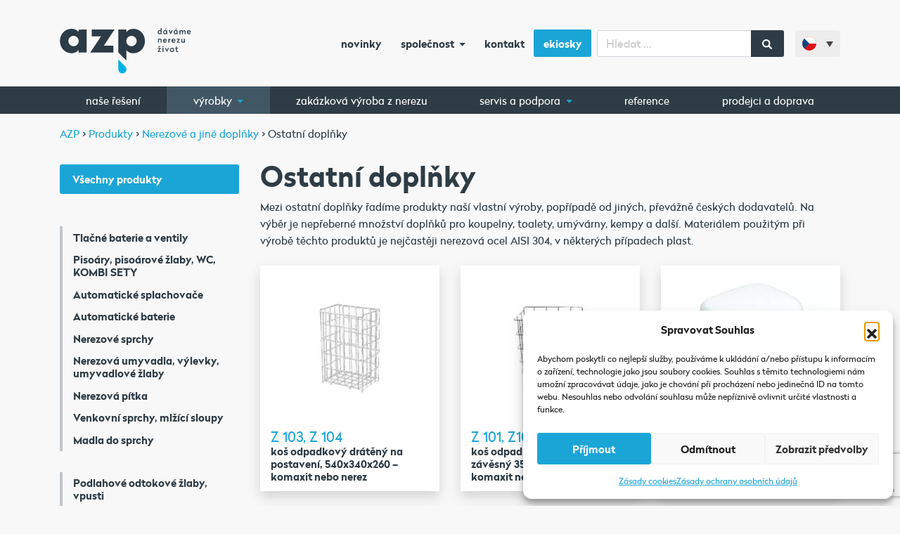

--- FILE ---
content_type: text/html; charset=UTF-8
request_url: https://www.azp.cz/nerezove-a-jine-doplnky/ostatni-doplnky/
body_size: 21077
content:
<!doctype html>
<html lang="cs-CZ">
  <head>
  <meta charset="utf-8">
  <meta http-equiv="x-ua-compatible" content="ie=edge">
  <meta name="viewport" content="width=device-width, initial-scale=1, shrink-to-fit=no, viewport-fit=cover">
  <link rel="apple-touch-icon" sizes="180x180" href="/apple-touch-icon.png">
  <link rel="icon" type="image/png" sizes="32x32" href="/favicon-32x32.png">
  <link rel="icon" type="image/png" sizes="16x16" href="/favicon-16x16.png">
  <link rel="manifest" href="/manifest.json">
  <link rel="mask-icon" href="/safari-pinned-tab.svg" color="#5bbad5">
  <link rel="preload" href="https://www.azp.cz/wp-content/themes/azp/dist/fonts/radikal_regular_711b599f.woff2" as="font" type="font/woff2" crossorigin="anonymous" />
  <link rel="preload" href="https://www.azp.cz/wp-content/themes/azp/dist/fonts/radikal_bold_f21acc8c.woff2" as="font" type="font/woff2" crossorigin="anonymous" />
  <meta name="theme-color" content="#ffffff">
    <!-- Google Tag Manager -->
  <script>(function(w,d,s,l,i){w[l]=w[l]||[];w[l].push({'gtm.start':
  new Date().getTime(),event:'gtm.js'});var f=d.getElementsByTagName(s)[0],
  j=d.createElement(s),dl=l!='dataLayer'?'&l='+l:'';j.async=true;j.src=
  'https://www.googletagmanager.com/gtm.js?id='+i+dl;f.parentNode.insertBefore(j,f);
  })(window,document,'script','dataLayer','GTM-P96MPWP');</script>
  <!-- End Google Tag Manager -->
    <title>Ostatní nerezové doplňky do koupelny toalety umývárny kempy | AZP</title>
<link rel="alternate" hreflang="cs" href="https://www.azp.cz/nerezove-a-jine-doplnky/ostatni-doplnky/" />
<link rel="alternate" hreflang="en" href="https://www.azp-brno.com/stainless-and-other-accessories/other-accessories/" />
<link rel="alternate" hreflang="de" href="https://www.azp-brno.de/edelstahl-und-anderes-zubehoer/anderes-zubehoer/" />
<link rel="alternate" hreflang="ru" href="https://www.azpbrno.ru/нержавеющие-аксессуары/остальные-аксессуары/" />
<link rel="alternate" hreflang="sk" href="https://www.azp.sk/nerezove-a-ine-doplnky/ostatne-doplnky/" />
<link rel="alternate" hreflang="x-default" href="https://www.azp.cz/nerezove-a-jine-doplnky/ostatni-doplnky/" />

<!-- The SEO Framework od Sybre Waaijer -->
<link rel="canonical" href="https://www.azp.cz/nerezove-a-jine-doplnky/ostatni-doplnky/" />
<link rel="next" href="https://www.azp.cz/nerezove-a-jine-doplnky/ostatni-doplnky/page/2/" />
<meta name="description" content="Mezi ostatní doplňky řadíme produkty naší vlastní výroby, popřípadě od jiných, převážně českých dodavatelů. Na výběr je nepřeberné množství doplňků pro koupelny…" />
<meta property="og:type" content="website" />
<meta property="og:locale" content="cs_CZ" />
<meta property="og:site_name" content="AZP" />
<meta property="og:title" content="Ostatní nerezové doplňky do koupelny toalety umývárny kempy | AZP" />
<meta property="og:description" content="Mezi ostatní doplňky řadíme produkty naší vlastní výroby, popřípadě od jiných, převážně českých dodavatelů. Na výběr je nepřeberné množství doplňků pro koupelny, toalety, umývárny, kempy a další." />
<meta property="og:url" content="https://www.azp.cz/nerezove-a-jine-doplnky/ostatni-doplnky/" />
<meta property="og:image" content="https://www.azp.cz/wp-content/uploads/2017/08/zasobnik_752.jpg" />
<meta property="og:image:width" content="400" />
<meta property="og:image:height" content="392" />
<meta name="twitter:card" content="summary_large_image" />
<meta name="twitter:title" content="Ostatní nerezové doplňky do koupelny toalety umývárny kempy | AZP" />
<meta name="twitter:description" content="Mezi ostatní doplňky řadíme produkty naší vlastní výroby, popřípadě od jiných, převážně českých dodavatelů. Na výběr je nepřeberné množství doplňků pro koupelny, toalety, umývárny, kempy a další." />
<meta name="twitter:image" content="https://www.azp.cz/wp-content/uploads/2017/08/zasobnik_752.jpg" />
<meta name="google-site-verification" content="Aml1UL8IeSgCpymDskcFAfvctSkWWPiJ5ka9esLNZR0" />
<script type="application/ld+json">{"@context":"https://schema.org","@graph":[{"@type":"WebSite","@id":"https://www.azp.cz/#/schema/WebSite","url":"https://www.azp.cz/","name":"AZP","description":"dáváme nerezu život","inLanguage":"cs","potentialAction":{"@type":"SearchAction","target":{"@type":"EntryPoint","urlTemplate":"https://www.azp.cz/search/{search_term_string}/"},"query-input":"required name=search_term_string"},"publisher":{"@type":"Organization","@id":"https://www.azp.cz/#/schema/Organization","name":"AZP","url":"https://www.azp.cz/"}},{"@type":"CollectionPage","@id":"https://www.azp.cz/nerezove-a-jine-doplnky/ostatni-doplnky/","url":"https://www.azp.cz/nerezove-a-jine-doplnky/ostatni-doplnky/","name":"Ostatní nerezové doplňky do koupelny toalety umývárny kempy | AZP","description":"Mezi ostatní doplňky řadíme produkty naší vlastní výroby, popřípadě od jiných, převážně českých dodavatelů. Na výběr je nepřeberné množství doplňků pro koupelny…","inLanguage":"cs","isPartOf":{"@id":"https://www.azp.cz/#/schema/WebSite"},"breadcrumb":{"@type":"BreadcrumbList","@id":"https://www.azp.cz/#/schema/BreadcrumbList","itemListElement":[{"@type":"ListItem","position":1,"item":"https://www.azp.cz/","name":"AZP"},{"@type":"ListItem","position":2,"name":"Ostatní nerezové doplňky do koupelny toalety umývárny kempy"}]}}]}</script>
<!-- / The SEO Framework od Sybre Waaijer | 8.95ms meta | 4.16ms boot -->

<style id='wp-img-auto-sizes-contain-inline-css' type='text/css'>
img:is([sizes=auto i],[sizes^="auto," i]){contain-intrinsic-size:3000px 1500px}
/*# sourceURL=wp-img-auto-sizes-contain-inline-css */
</style>
<style id='classic-theme-styles-inline-css' type='text/css'>
/*! This file is auto-generated */
.wp-block-button__link{color:#fff;background-color:#32373c;border-radius:9999px;box-shadow:none;text-decoration:none;padding:calc(.667em + 2px) calc(1.333em + 2px);font-size:1.125em}.wp-block-file__button{background:#32373c;color:#fff;text-decoration:none}
/*# sourceURL=/wp-includes/css/classic-themes.min.css */
</style>
<link rel='stylesheet' id='wp-components-css' href='https://www.azp.cz/wp-includes/css/dist/components/style.min.css?ver=6.9' type='text/css' media='all' />
<link rel='stylesheet' id='wp-preferences-css' href='https://www.azp.cz/wp-includes/css/dist/preferences/style.min.css?ver=6.9' type='text/css' media='all' />
<link rel='stylesheet' id='wp-block-editor-css' href='https://www.azp.cz/wp-includes/css/dist/block-editor/style.min.css?ver=6.9' type='text/css' media='all' />
<link rel='stylesheet' id='popup-maker-block-library-style-css' href='https://www.azp.cz/wp-content/plugins/popup-maker/dist/packages/block-library-style.css?ver=dbea705cfafe089d65f1' type='text/css' media='all' />
<link rel='stylesheet' id='contact-form-7-css' href='https://www.azp.cz/wp-content/plugins/contact-form-7/includes/css/styles.css?ver=6.1.4' type='text/css' media='all' />
<link rel='stylesheet' id='woocommerce-layout-css' href='https://www.azp.cz/wp-content/plugins/woocommerce/assets/css/woocommerce-layout.css?ver=10.4.3' type='text/css' media='all' />
<link rel='stylesheet' id='woocommerce-smallscreen-css' href='https://www.azp.cz/wp-content/plugins/woocommerce/assets/css/woocommerce-smallscreen.css?ver=10.4.3' type='text/css' media='only screen and (max-width: 768px)' />
<link rel='stylesheet' id='woocommerce-general-css' href='https://www.azp.cz/wp-content/plugins/woocommerce/assets/css/woocommerce.css?ver=10.4.3' type='text/css' media='all' />
<style id='woocommerce-inline-inline-css' type='text/css'>
.woocommerce form .form-row .required { visibility: visible; }
/*# sourceURL=woocommerce-inline-inline-css */
</style>
<link rel='stylesheet' id='wpml-legacy-dropdown-0-css' href='https://www.azp.cz/wp-content/plugins/sitepress-multilingual-cms/templates/language-switchers/legacy-dropdown/style.min.css?ver=1' type='text/css' media='all' />
<style id='wpml-legacy-dropdown-0-inline-css' type='text/css'>
.wpml-ls-statics-shortcode_actions{background-color:#f8f8f8;}.wpml-ls-statics-shortcode_actions, .wpml-ls-statics-shortcode_actions .wpml-ls-sub-menu, .wpml-ls-statics-shortcode_actions a {border-color:#f8f8f8;}.wpml-ls-statics-shortcode_actions a, .wpml-ls-statics-shortcode_actions .wpml-ls-sub-menu a, .wpml-ls-statics-shortcode_actions .wpml-ls-sub-menu a:link, .wpml-ls-statics-shortcode_actions li:not(.wpml-ls-current-language) .wpml-ls-link, .wpml-ls-statics-shortcode_actions li:not(.wpml-ls-current-language) .wpml-ls-link:link {background-color:#f8f8f8;}.wpml-ls-statics-shortcode_actions .wpml-ls-current-language > a {background-color:#f8f8f8;}
/*# sourceURL=wpml-legacy-dropdown-0-inline-css */
</style>
<link rel='stylesheet' id='cmplz-general-css' href='https://www.azp.cz/wp-content/plugins/complianz-gdpr/assets/css/cookieblocker.min.css?ver=1767030681' type='text/css' media='all' />
<link rel='stylesheet' id='wp-pagenavi-css' href='https://www.azp.cz/wp-content/plugins/wp-pagenavi/pagenavi-css.css?ver=2.70' type='text/css' media='all' />
<link rel='stylesheet' id='sage/main.css-css' href='https://www.azp.cz/wp-content/themes/azp/dist/styles/main_c7c84786.css' type='text/css' media='all' />
<script type="text/javascript" src="https://www.azp.cz/wp-includes/js/jquery/jquery.min.js?ver=3.7.1" id="jquery-core-js"></script>
<script type="text/javascript" src="https://www.azp.cz/wp-includes/js/jquery/jquery-migrate.min.js?ver=3.4.1" id="jquery-migrate-js"></script>
<script type="text/javascript" src="https://www.azp.cz/wp-content/plugins/woocommerce/assets/js/jquery-blockui/jquery.blockUI.min.js?ver=2.7.0-wc.10.4.3" id="wc-jquery-blockui-js" defer="defer" data-wp-strategy="defer"></script>
<script type="text/javascript" src="https://www.azp.cz/wp-content/plugins/woocommerce/assets/js/js-cookie/js.cookie.min.js?ver=2.1.4-wc.10.4.3" id="wc-js-cookie-js" defer="defer" data-wp-strategy="defer"></script>
<script type="text/javascript" id="woocommerce-js-extra">
/* <![CDATA[ */
var woocommerce_params = {"ajax_url":"/wp-admin/admin-ajax.php","wc_ajax_url":"/?wc-ajax=%%endpoint%%","i18n_password_show":"Zobrazit heslo","i18n_password_hide":"Skr\u00fdt heslo"};
//# sourceURL=woocommerce-js-extra
/* ]]> */
</script>
<script type="text/javascript" src="https://www.azp.cz/wp-content/plugins/woocommerce/assets/js/frontend/woocommerce.min.js?ver=10.4.3" id="woocommerce-js" defer="defer" data-wp-strategy="defer"></script>
<script type="text/javascript" src="https://www.azp.cz/wp-content/plugins/sitepress-multilingual-cms/templates/language-switchers/legacy-dropdown/script.min.js?ver=1" id="wpml-legacy-dropdown-0-js"></script>
<meta name="generator" content="WPML ver:4.8.6 stt:9,1,3,46,10;" />
			<style>.cmplz-hidden {
					display: none !important;
				}</style>	<noscript><style>.woocommerce-product-gallery{ opacity: 1 !important; }</style></noscript>
	<script type="text/javascript">    (function(c,l,a,r,i,t,y){        c[a]=c[a]||function(){(c[a].q=c[a].q||[]).push(arguments)};        t=l.createElement(r);t.async=1;t.src="https://www.clarity.ms/tag/"+i;        y=l.getElementsByTagName(r)[0];y.parentNode.insertBefore(t,y);    })(window, document, "clarity", "script", "k8dasid2da"); </script> 		<style type="text/css" id="wp-custom-css">
			.btn-ekiosky { color: #fff;
    background-color: #1ba5d7; border-radius: 0.15rem; }

.btn-ekiosky:hover {   background-color: #178bb5; }

.btn-ekiosky a { color: #fff !important;}
		</style>
		</head>
  <body data-cmplz=1 class="archive tax-product_cat term-ostatni-doplnky term-125 wp-theme-azpresources bg-pattern theme-azp/resources woocommerce woocommerce-page woocommerce-no-js sidebar-primary app-data index-data archive-data taxonomy-data taxonomy-product_cat-data taxonomy-product_cat-ostatni-doplnky-data">


        <!-- Google Tag Manager (noscript) -->
    <noscript><iframe src="https://www.googletagmanager.com/ns.html?id=GTM-P96MPWP"
    height="0" width="0" style="display:none;visibility:hidden"></iframe></noscript>
    <!-- End Google Tag Manager (noscript) -->
    
        <header class="banner">
  <nav class="navbar navbar-expand-lg navbar-light py-4">
    <div class="container">
      <a class="navbar-brand" href="https://www.azp.cz/">
                              <img src="https://www.azp.cz/wp-content/themes/azp/dist/images/azp-logo-cz_d4628755.svg" class="" style="max-width: 190px;">
                        </a>
      <button class="navbar-toggler order-1" type="button" data-toggle="collapse" data-target="#navbarSupportedContent" aria-controls="navbarSupportedContent" aria-expanded="false" aria-label="Toggle navigation">
        <span class="navbar-toggler-icon"></span>
      </button>
      <div class="nav-main collapse navbar-collapse order-3" id="navbarSupportedContent">
                  <ul id="menu-2-radek-menu-vedle-loga-a-vyhledavani" class="navbar-nav ml-auto mr-2 d-none d-lg-flex"><li class="nav-item menu-item menu-novinky"><a class="nav-link" rel="canonical" href="https://www.azp.cz/novinky/">Novinky</a></li>
<li class="nav-item menu-item dropdown menu-item-has-children menu-spolecnost"><a class="nav-link dropdown-toggle" data-toggle="dropdown" aria-haspopup="true" aria-expanded="false" href="https://www.azp.cz/spolecnost/">Společnost <b class="caret"></b></a>
<ul class="dropdown-menu" aria-labelledby="navbarDropdownMenuLink">
	<li class="nav-item menu-item menu-o-spolecnosti"><a class="nav-link" href="https://www.azp.cz/spolecnost/">O společnosti</a></li>
	<li class="nav-item menu-item menu-nase-vize"><a class="nav-link" href="https://www.azp.cz/spolecnost/vize/">Naše vize</a></li>
	<li class="nav-item menu-item menu-fotogalerie"><a class="nav-link" href="https://www.azp.cz/fotogalerie/">Fotogalerie</a></li>
	<li class="nav-item menu-item menu-napsali-o-nas"><a class="nav-link" href="https://www.azp.cz/spolecnost/napsali-o-nas/">Napsali o nás</a></li>
</ul>
</li>
<li class="nav-item menu-item menu-kontakt"><a class="nav-link" href="https://www.azp.cz/kontakt/">Kontakt</a></li>
<li class="btn-ekiosky nav-item menu-item menu-ekiosky"><a class="nav-link" href="https://ekiosky.azp.cz/">eKiosky</a></li>
</ul>
                          <ul id="menu-hlavni-navigace-mobil" class="navbar-nav ml-auto d-lg-none"><li class="nav-item menu-item menu-nase-reseni"><a class="nav-link" href="https://www.azp.cz/reseni/">Naše řešení</a></li>
<li class="active nav-item menu-item dropdown menu-item-has-children menu-vyrobky"><a class="nav-link dropdown-toggle" data-toggle="dropdown" aria-haspopup="true" aria-expanded="false" href="https://www.azp.cz/nerezova-sanitarni-technika/">Výrobky <b class="caret"></b></a>
<ul class="dropdown-menu" aria-labelledby="navbarDropdownMenuLink">
	<li class="nav-item menu-item menu-vyprodej"><a class="nav-link" href="https://www.azp.cz/vyprodej/">Výprodej</a></li>
	<li class="nav-item menu-item menu-pisoary-pisoarove-zlaby-wc-kombi-sety"><a class="nav-link" href="https://www.azp.cz/pisoary-pisoarove-zlaby-klozety-kombi-sety/">Pisoáry, pisoárové žlaby, WC, KOMBI SETY</a></li>
	<li class="nav-item menu-item menu-automaticke-baterie"><a class="nav-link" href="https://www.azp.cz/automaticke-baterie/">Automatické baterie</a></li>
	<li class="nav-item menu-item menu-automaticke-splachovace"><a class="nav-link" href="https://www.azp.cz/splachovace/">Automatické splachovače</a></li>
	<li class="nav-item menu-item menu-nerezove-sprchy"><a class="nav-link" href="https://www.azp.cz/sprchy/">Nerezové sprchy</a></li>
	<li class="nav-item menu-item menu-zdroje"><a class="nav-link" href="https://www.azp.cz/zdroje/">Zdroje</a></li>
	<li class="nav-item menu-item menu-nerezova-pitka"><a class="nav-link" href="https://www.azp.cz/nerezova-pitka/">Nerezová pítka</a></li>
	<li class="nav-item menu-item menu-nerezova-umyvadla-vylevky-umyvadlove-zlaby"><a class="nav-link" href="https://www.azp.cz/umyvadla-vylevky-umyvadlove-zlaby/">Nerezová umyvadla, výlevky, umyvadlové žlaby</a></li>
	<li class="nav-item menu-item menu-venkovni-sprchy-mlzici-sloupy"><a class="nav-link" href="https://www.azp.cz/sprchove-mlzici-sloupy/">Venkovní sprchy, mlžící sloupy</a></li>
	<li class="nav-item menu-item menu-podlahove-odtokove-zlaby-vpusti"><a class="nav-link" href="https://www.azp.cz/podlahove-zlaby-vpusti/">Podlahové odtokové žlaby, vpusti</a></li>
	<li class="nav-item menu-item menu-nerezove-stoly-a-drezy"><a class="nav-link" href="https://www.azp.cz/stoly-drezy/">Nerezové stoly a dřezy</a></li>
	<li class="nav-item menu-item menu-nerezove-dvere"><a class="nav-link" href="https://www.azp.cz/dvere/">Nerezové dveře</a></li>
	<li class="nav-item menu-item menu-vydejni-sloupky"><a class="nav-link" href="https://www.azp.cz/vydejni-sloupky/">Výdejní sloupky</a></li>
	<li class="nav-item menu-item menu-bezhotovostni-mincovni-mincovni-zetonove-automaty"><a class="nav-link" href="https://www.azp.cz/mincovni-zetonove-automaty/">Bezhotovostní/mincovní, mincovní, žetonové automaty</a></li>
	<li class="nav-item menu-item menu-hygienicka-a-myci-zarizeni-turnikety"><a class="nav-link" href="https://www.azp.cz/hygienicka-a-myci-zarizeni-turnikety/">Hygienická a mycí zařízení, turnikety</a></li>
	<li class="nav-item menu-item menu-sanitacni-nadoby"><a class="nav-link" href="https://www.azp.cz/hygienicka-a-myci-zarizeni-turnikety/sanitacni-nadoby/">Sanitační nádoby</a></li>
	<li class="nav-item menu-item menu-susicky-zaster-a-obuvi"><a class="nav-link" href="https://www.azp.cz/hygienicka-a-myci-zarizeni-turnikety/susicky-zaster-a-obuvi/">Sušičky zástěr a obuvi</a></li>
	<li class="nav-item menu-item menu-zakazkova-vyroba-z-nerezu"><a class="nav-link" href="https://www.azp.cz/zakazkova-vyroba-z-nerezu/">Zakázková výroba z nerezu</a></li>
	<li class="current-product_cat-ancestor nav-item menu-item menu-nerezove-a-jine-doplnky"><a class="nav-link" href="https://www.azp.cz/nerezove-a-jine-doplnky/">Nerezové a jiné doplňky</a></li>
	<li class="nav-item menu-item menu-nahradni-dily"><a class="nav-link" href="https://www.azp.cz/nahradni-dily/">Náhradní díly</a></li>
</ul>
</li>
<li class="nav-item menu-item menu-zakazkova-vyroba-z-nerezu"><a class="nav-link" href="https://www.azp.cz/zakazkova-vyroba-z-nerezu/">Zakázková výroba z nerezu</a></li>
<li class="nav-item menu-item menu-prodejci-a-doprava"><a class="nav-link" href="https://www.azp.cz/prodejni-mista/">Prodejci a doprava</a></li>
<li class="nav-item menu-item menu-reference"><a class="nav-link" href="https://www.azp.cz/reference/">Reference</a></li>
<li class="nav-item menu-item menu-novinky"><a class="nav-link" href="https://www.azp.cz/novinky/">Novinky</a></li>
<li class="nav-item menu-item dropdown menu-item-has-children menu-servis-a-podpora"><a class="nav-link dropdown-toggle" data-toggle="dropdown" aria-haspopup="true" aria-expanded="false" href="https://www.azp.cz/servis-a-podpora/">Servis a podpora <b class="caret"></b></a>
<ul class="dropdown-menu" aria-labelledby="navbarDropdownMenuLink">
	<li class="nav-item menu-item menu-servisni-strediska"><a class="nav-link" href="https://www.azp.cz/servis-a-podpora/servisni-strediska/">Servisní střediska</a></li>
	<li class="nav-item menu-item menu-navody-k-vyrobkum"><a class="nav-link" href="https://www.azp.cz/servis-a-podpora/navody-k-vyrobkum/">Návody k výrobkům</a></li>
	<li class="nav-item menu-item menu-montazni-videa"><a class="nav-link" href="https://www.azp.cz/servis-a-podpora/montazni-videa/">Montážní videa</a></li>
	<li class="nav-item menu-item menu-mozne-zavady-a-jejich-odstraneni"><a class="nav-link" href="https://www.azp.cz/servis-a-podpora/mozne-zavady-a-jejich-odstraneni/">Možné závady a jejich odstranění</a></li>
</ul>
</li>
<li class="nav-item menu-item dropdown menu-item-has-children menu-o-spolecnosti"><a class="nav-link dropdown-toggle" data-toggle="dropdown" aria-haspopup="true" aria-expanded="false" href="https://www.azp.cz/spolecnost/">O společnosti <b class="caret"></b></a>
<ul class="dropdown-menu" aria-labelledby="navbarDropdownMenuLink">
	<li class="nav-item menu-item menu-predstaveni"><a class="nav-link" href="https://www.azp.cz/spolecnost/">Představení</a></li>
	<li class="nav-item menu-item menu-fotogalerie"><a class="nav-link" href="https://www.azp.cz/fotogalerie/">Fotogalerie</a></li>
	<li class="nav-item menu-item menu-vize"><a class="nav-link" href="https://www.azp.cz/spolecnost/vize/">Vize</a></li>
	<li class="nav-item menu-item menu-napsali-o-nas"><a class="nav-link" href="https://www.azp.cz/spolecnost/napsali-o-nas/">Napsali o nás</a></li>
</ul>
</li>
<li class="nav-item menu-item menu-kariera"><a class="nav-link" href="https://www.azp.cz/kariera/">Kariéra</a></li>
<li class="nav-item menu-item menu-kontakt"><a class="nav-link" href="https://www.azp.cz/kontakt/">Kontakt</a></li>
</ul>
                <form role="search" method="get" id="searchform" class="searchform" action="/">
  <div class="input-group">
    <input type="text" class="form-control" value="" name="s" id="s" placeholder="Hledat ..." />
    <div class="input-group-append">
      <button type="submit" class="px-3" id="searchsubmit">
        <span class="icon"><i class="fa fa-search"></i></span>
      </button>
    </div>
  </div>
</form>      </div>
      
<div
	 class="wpml-ls-statics-shortcode_actions wpml-ls wpml-ls-legacy-dropdown js-wpml-ls-legacy-dropdown">
	<ul role="menu">

		<li role="none" tabindex="0" class="wpml-ls-slot-shortcode_actions wpml-ls-item wpml-ls-item-cs wpml-ls-current-language wpml-ls-first-item wpml-ls-item-legacy-dropdown">
			<a href="#" class="js-wpml-ls-item-toggle wpml-ls-item-toggle" role="menuitem" title="Switch to Čeština">
                                                    <img
            class="wpml-ls-flag"
            src="https://www.azp.cz/wp-content/uploads/flags/cz.svg"
            alt=""
            width=18
            height=12
    /><span class="wpml-ls-native" role="menuitem">Čeština</span></a>

			<ul class="wpml-ls-sub-menu" role="menu">
				
					<li class="wpml-ls-slot-shortcode_actions wpml-ls-item wpml-ls-item-en" role="none">
						<a href="https://www.azp-brno.com/stainless-and-other-accessories/other-accessories/" class="wpml-ls-link" role="menuitem" aria-label="Switch to English" title="Switch to English">
                                                                <img
            class="wpml-ls-flag"
            src="https://www.azp.cz/wp-content/uploads/flags/gb.svg"
            alt=""
            width=18
            height=12
    /><span class="wpml-ls-native" lang="en">English</span></a>
					</li>

				
					<li class="wpml-ls-slot-shortcode_actions wpml-ls-item wpml-ls-item-de" role="none">
						<a href="https://www.azp-brno.de/edelstahl-und-anderes-zubehoer/anderes-zubehoer/" class="wpml-ls-link" role="menuitem" aria-label="Switch to Deutsch" title="Switch to Deutsch">
                                                                <img
            class="wpml-ls-flag"
            src="https://www.azp.cz/wp-content/uploads/flags/de.svg"
            alt=""
            width=18
            height=12
    /><span class="wpml-ls-native" lang="de">Deutsch</span></a>
					</li>

				
					<li class="wpml-ls-slot-shortcode_actions wpml-ls-item wpml-ls-item-ru" role="none">
						<a href="https://www.azpbrno.ru/нержавеющие-аксессуары/остальные-аксессуары/" class="wpml-ls-link" role="menuitem" aria-label="Switch to Русский" title="Switch to Русский">
                                                                <img
            class="wpml-ls-flag"
            src="https://www.azp.cz/wp-content/uploads/flags/ru.svg"
            alt=""
            width=18
            height=12
    /><span class="wpml-ls-native" lang="ru">Русский</span></a>
					</li>

				
					<li class="wpml-ls-slot-shortcode_actions wpml-ls-item wpml-ls-item-sk wpml-ls-last-item" role="none">
						<a href="https://www.azp.sk/nerezove-a-ine-doplnky/ostatne-doplnky/" class="wpml-ls-link" role="menuitem" aria-label="Switch to Slovenčina" title="Switch to Slovenčina">
                                                                <img
            class="wpml-ls-flag"
            src="https://www.azp.cz/wp-content/uploads/flags/sk.svg"
            alt=""
            width=18
            height=12
    /><span class="wpml-ls-native" lang="sk">Slovenčina</span></a>
					</li>

							</ul>

		</li>

	</ul>
</div>
    </div>
  </nav>

  <nav class="nav-product d-none d-lg-block">
    <div class="container">
              <ul id="menu-3-radek-velke-hlavni-menu" class="nav"><li class="nav-item menu-item menu-nase-reseni"><a class="nav-link" rel="canonical" href="https://www.azp.cz/reseni/">Naše řešení</a></li>
<li class="products-dropdown active nav-item menu-item dropdown menu-item-has-children menu-vyrobky"><a class="nav-link dropdown-toggle" data-toggle="dropdown" aria-haspopup="true" aria-expanded="false" rel="canonical" href="https://www.azp.cz/nerezova-sanitarni-technika/">Výrobky <b class="caret"></b></a>
<ul class="dropdown-menu" aria-labelledby="navbarDropdownMenuLink">
	<li class="nav-item menu-item dropdown menu-item-has-children menu-wc-pisoary-zlaby-a-sety"><a class="nav-link dropdown-toggle" data-toggle="dropdown" aria-haspopup="true" aria-expanded="false" href="https://www.azp.cz/pisoary-pisoarove-zlaby-klozety-kombi-sety/">WC, pisoáry, žlaby a sety <b class="caret"></b></a>
<ul class="dropdown-menu" aria-labelledby="navbarDropdownMenuLink">
		<li class="nav-item menu-item menu-keramicke-pisoary"><a class="nav-link" href="https://www.azp.cz/pisoary-pisoarove-zlaby-klozety-kombi-sety/keramicke-pisoary/">Keramické pisoáry</a></li>
		<li class="nav-item menu-item menu-nerezove-pisoary"><a class="nav-link" href="https://www.azp.cz/pisoary-pisoarove-zlaby-klozety-kombi-sety/nerezove-pisoary/">Nerezové pisoáry</a></li>
		<li class="nav-item menu-item menu-nerezove-pisoarove-zlaby"><a class="nav-link" href="https://www.azp.cz/pisoary-pisoarove-zlaby-klozety-kombi-sety/nerezove-pisoarove-zlaby/">Nerezové pisoárové žlaby</a></li>
		<li class="nav-item menu-item menu-nerezove-wc-misy"><a class="nav-link" href="https://www.azp.cz/pisoary-pisoarove-zlaby-klozety-kombi-sety/nerezova-wc/">Nerezové WC mísy</a></li>
		<li class="nav-item menu-item menu-nerezove-bidety"><a class="nav-link" href="https://www.azp.cz/pisoary-pisoarove-zlaby-klozety-kombi-sety/nerezove-bidety/">Nerezové bidety</a></li>
		<li class="nav-item menu-item menu-nerezove-kombi-sety"><a class="nav-link" href="https://www.azp.cz/pisoary-pisoarove-zlaby-klozety-kombi-sety/nerezove-kombi-sety/">Nerezové KOMBI SETY</a></li>
	</ul>
</li>
	<li class="nav-item menu-item dropdown menu-item-has-children menu-hygienicka-a-myci-zarizeni-turnikety"><a class="nav-link dropdown-toggle" data-toggle="dropdown" aria-haspopup="true" aria-expanded="false" href="https://www.azp.cz/hygienicka-a-myci-zarizeni-turnikety/">Hygienická a mycí zařízení, turnikety <b class="caret"></b></a>
<ul class="dropdown-menu" aria-labelledby="navbarDropdownMenuLink">
		<li class="nav-item menu-item menu-turnikety"><a class="nav-link" href="https://www.azp.cz/hygienicka-a-myci-zarizeni-turnikety/turnikety/">Turnikety</a></li>
		<li class="nav-item menu-item menu-mycky-obuvi"><a class="nav-link" href="https://www.azp.cz/hygienicka-a-myci-zarizeni-turnikety/mycky-obuvi/">Myčky obuvi</a></li>
		<li class="nav-item menu-item menu-dezinfekcni-zarizeni"><a class="nav-link" href="https://www.azp.cz/hygienicka-a-myci-zarizeni-turnikety/dezinfekcni-zarizeni/">Dezinfekční zařízení</a></li>
		<li class="nav-item menu-item menu-mycky-zaster"><a class="nav-link" href="https://www.azp.cz/hygienicka-a-myci-zarizeni-turnikety/mycky-zaster/">Myčky zástěr</a></li>
	</ul>
</li>
	<li class="nav-item menu-item dropdown menu-item-has-children menu-nerezova-umyvadla-vylevky-umyvadlove-zlaby"><a class="nav-link dropdown-toggle" data-toggle="dropdown" aria-haspopup="true" aria-expanded="false" href="https://www.azp.cz/umyvadla-vylevky-umyvadlove-zlaby/">Nerezová umyvadla, výlevky, umyvadlové žlaby <b class="caret"></b></a>
<ul class="dropdown-menu" aria-labelledby="navbarDropdownMenuLink">
		<li class="nav-item menu-item menu-nerezova-umyvadla"><a class="nav-link" href="https://www.azp.cz/umyvadla-vylevky-umyvadlove-zlaby/nerezova-umyvadla/">Nerezová umyvadla</a></li>
		<li class="nav-item menu-item menu-nerezove-vylevky"><a class="nav-link" href="https://www.azp.cz/umyvadla-vylevky-umyvadlove-zlaby/nerezove-vylevky/">Nerezové výlevky</a></li>
		<li class="nav-item menu-item menu-umyvadlove-zlaby"><a class="nav-link" href="https://www.azp.cz/umyvadla-vylevky-umyvadlove-zlaby/umyvadlove-zlaby/">Umyvadlové žlaby</a></li>
	</ul>
</li>
	<li class="nav-item menu-item dropdown menu-item-has-children menu-automaticke-splachovace"><a class="nav-link dropdown-toggle" data-toggle="dropdown" aria-haspopup="true" aria-expanded="false" href="https://www.azp.cz/splachovace/">Automatické splachovače <b class="caret"></b></a>
<ul class="dropdown-menu" aria-labelledby="navbarDropdownMenuLink">
		<li class="nav-item menu-item menu-splachovace-wc"><a class="nav-link" href="https://www.azp.cz/splachovace/splachovace-klozetu/">Splachovače WC</a></li>
		<li class="nav-item menu-item menu-splachovace-pisoaru"><a class="nav-link" href="https://www.azp.cz/splachovace/splachovace-pisoaru/">Splachovače pisoárů</a></li>
		<li class="nav-item menu-item menu-splachovace-pisoarovych-zlabu"><a class="nav-link" href="https://www.azp.cz/splachovace/splachovace-pisoarovych-zlabu/">Splachovače pisoárových žlabů</a></li>
	</ul>
</li>
	<li class="nav-item menu-item dropdown menu-item-has-children menu-podlahove-odtokove-zlaby-vpusti"><a class="nav-link dropdown-toggle" data-toggle="dropdown" aria-haspopup="true" aria-expanded="false" href="https://www.azp.cz/podlahove-zlaby-vpusti/">Podlahové odtokové žlaby, vpusti <b class="caret"></b></a>
<ul class="dropdown-menu" aria-labelledby="navbarDropdownMenuLink">
		<li class="nav-item menu-item menu-koupelnove-zlaby"><a class="nav-link" href="https://www.azp.cz/podlahove-zlaby-vpusti/koupelnove-zlaby/">Koupelnové žlaby</a></li>
		<li class="nav-item menu-item menu-sterbinove-zlaby"><a class="nav-link" href="https://www.azp.cz/podlahove-zlaby-vpusti/sterbinove-zlaby/">Štěrbinové žlaby</a></li>
		<li class="nav-item menu-item menu-zlaby-s-pororostem"><a class="nav-link" href="https://www.azp.cz/podlahove-zlaby-vpusti/zlaby-s-pororostem/">Žlaby s pororoštem</a></li>
		<li class="nav-item menu-item menu-nerezove-vpusti"><a class="nav-link" href="https://www.azp.cz/podlahove-zlaby-vpusti/vpusti/">Nerezové vpusti</a></li>
	</ul>
</li>
	<li class="nav-item menu-item dropdown menu-item-has-children menu-venkovni-sprchy-mlzici-sloupy"><a class="nav-link dropdown-toggle" data-toggle="dropdown" aria-haspopup="true" aria-expanded="false" href="https://www.azp.cz/sprchove-mlzici-sloupy/">Venkovní sprchy, mlžící sloupy <b class="caret"></b></a>
<ul class="dropdown-menu" aria-labelledby="navbarDropdownMenuLink">
		<li class="nav-item menu-item menu-venkovni-sprchy-a-sprchove-sloupy"><a class="nav-link" href="https://www.azp.cz/sprchove-mlzici-sloupy/sprchove-sloupy/">Venkovní sprchy a sprchové sloupy</a></li>
		<li class="nav-item menu-item menu-mlzici-sloupy"><a class="nav-link" href="https://www.azp.cz/sprchove-mlzici-sloupy/mlzici-sloupy/">Mlžící sloupy</a></li>
	</ul>
</li>
	<li class="nav-item menu-item dropdown menu-item-has-children menu-automaticke-baterie"><a class="nav-link dropdown-toggle" data-toggle="dropdown" aria-haspopup="true" aria-expanded="false" href="https://www.azp.cz/automaticke-baterie/">Automatické baterie <b class="caret"></b></a>
<ul class="dropdown-menu" aria-labelledby="navbarDropdownMenuLink">
		<li class="nav-item menu-item menu-stojankove-bezdotykove"><a class="nav-link" href="https://www.azp.cz/automaticke-baterie/stojankove/">Stojánkové bezdotykové</a></li>
		<li class="nav-item menu-item menu-nastenne-bezdotykove"><a class="nav-link" href="https://www.azp.cz/automaticke-baterie/nastenne/">Nástěnné bezdotykové</a></li>
	</ul>
</li>
	<li class="nav-item menu-item dropdown menu-item-has-children menu-nerezove-sprchy"><a class="nav-link dropdown-toggle" data-toggle="dropdown" aria-haspopup="true" aria-expanded="false" href="https://www.azp.cz/sprchy/">Nerezové sprchy <b class="caret"></b></a>
<ul class="dropdown-menu" aria-labelledby="navbarDropdownMenuLink">
		<li class="nav-item menu-item menu-vestavne-sprchy"><a class="nav-link" href="https://www.azp.cz/sprchy/vestavne-nerezove-sprchy/">Vestavné sprchy</a></li>
		<li class="nav-item menu-item menu-nastenne-sprchy"><a class="nav-link" href="https://www.azp.cz/sprchy/nastenne-nerezove-sprchy/">Nástěnné sprchy</a></li>
		<li class="nav-item menu-item menu-sprchova-raminka"><a class="nav-link" href="https://www.azp.cz/sprchy/sprchova-raminka/">Sprchová ramínka</a></li>
	</ul>
</li>
	<li class="nav-item menu-item dropdown menu-item-has-children menu-nerezova-pitka"><a class="nav-link dropdown-toggle" data-toggle="dropdown" aria-haspopup="true" aria-expanded="false" href="https://www.azp.cz/nerezova-pitka/">Nerezová pítka <b class="caret"></b></a>
<ul class="dropdown-menu" aria-labelledby="navbarDropdownMenuLink">
		<li class="nav-item menu-item menu-pitka-zavesna"><a class="nav-link" href="https://www.azp.cz/nerezova-pitka/zavesna/">Pítka závěsná</a></li>
		<li class="nav-item menu-item menu-pitka-volne-stojici"><a class="nav-link" href="https://www.azp.cz/nerezova-pitka/do-prostoru/">Pítka volně stojící</a></li>
		<li class="nav-item menu-item menu-pitka-ke-stene"><a class="nav-link" href="https://www.azp.cz/nerezova-pitka/ke-stene/">Pítka ke stěně</a></li>
	</ul>
</li>
	<li class="current-product_cat-ancestor active current-product_cat-parent nav-item menu-item dropdown menu-item-has-children menu-nerezove-a-jine-doplnky"><a class="nav-link dropdown-toggle" data-toggle="dropdown" aria-haspopup="true" aria-expanded="false" href="https://www.azp.cz/nerezove-a-jine-doplnky/">Nerezové a jiné doplňky <b class="caret"></b></a>
<ul class="dropdown-menu" aria-labelledby="navbarDropdownMenuLink">
		<li class="nav-item menu-item menu-nerezove-doplnky-asi"><a class="nav-link" href="https://www.azp.cz/nerezove-a-jine-doplnky/nerezove-doplnky-asi/">Nerezové doplňky ASI</a></li>
		<li class="active nav-item menu-item menu-ostatni-doplnky"><a class="nav-link" href="https://www.azp.cz/nerezove-a-jine-doplnky/ostatni-doplnky/" aria-current="page">Ostatní doplňky</a></li>
	</ul>
</li>
	<li class="nav-item menu-item dropdown menu-item-has-children menu-nerezove-dvere"><a class="nav-link dropdown-toggle" data-toggle="dropdown" aria-haspopup="true" aria-expanded="false" href="https://www.azp.cz/dvere/">Nerezové dveře <b class="caret"></b></a>
<ul class="dropdown-menu" aria-labelledby="navbarDropdownMenuLink">
		<li class="nav-item menu-item menu-interierove-dvere"><a class="nav-link" href="https://www.azp.cz/dvere/interierove/">Interiérové dveře</a></li>
		<li class="nav-item menu-item menu-exterierove-dvere"><a class="nav-link" href="https://www.azp.cz/dvere/exterierove/">Exteriérové dveře</a></li>
	</ul>
</li>
	<li class="nav-item menu-item dropdown menu-item-has-children menu-bezhotovostni-mincovni-zetonove-automaty"><a class="nav-link dropdown-toggle" data-toggle="dropdown" aria-haspopup="true" aria-expanded="false" href="https://www.azp.cz/mincovni-zetonove-automaty/">Bezhotovostní, mincovní, žetonové automaty <b class="caret"></b></a>
<ul class="dropdown-menu" aria-labelledby="navbarDropdownMenuLink">
		<li class="nav-item menu-item menu-mincovni"><a class="nav-link" href="https://www.azp.cz/mincovni-zetonove-automaty/mincovni-automaty/">Mincovní</a></li>
		<li class="nav-item menu-item menu-zetonove"><a class="nav-link" href="https://www.azp.cz/mincovni-zetonove-automaty/zetonove-automaty/">Žetonové</a></li>
	</ul>
</li>
	<li class="nav-item menu-item dropdown menu-item-has-children menu-nabijeci-stanice"><a class="nav-link dropdown-toggle" data-toggle="dropdown" aria-haspopup="true" aria-expanded="false" href="https://www.azp.cz/nabijeci-stanice/">Nabíjecí stanice <b class="caret"></b></a>
<ul class="dropdown-menu" aria-labelledby="navbarDropdownMenuLink">
		<li class="nav-item menu-item menu-nabijeci-stanice-pro-elektromobily-a-elektrokola"><a class="nav-link" href="https://www.azp.cz/?post_type=product&#038;p=59446">Nabíjecí stanice pro elektromobily a elektrokola</a></li>
	</ul>
</li>
	<li class="nav-item menu-item dropdown menu-item-has-children menu-madla-do-sprchy"><a class="nav-link dropdown-toggle" data-toggle="dropdown" aria-haspopup="true" aria-expanded="false" href="https://www.azp.cz/madla/">Madla do sprchy <b class="caret"></b></a>
<ul class="dropdown-menu" aria-labelledby="navbarDropdownMenuLink">
		<li class="nav-item menu-item menu-madla-rovna-kratka"><a class="nav-link" href="https://www.azp.cz/madla-pro-invalidy-rovna-kratka/">Madla rovná, krátká</a></li>
		<li class="nav-item menu-item menu-operna-a-podperna-madla"><a class="nav-link" href="https://www.azp.cz/operna-a-podperna-madla/">Opěrná a podpěrná madla</a></li>
		<li class="nav-item menu-item menu-madla-do-sprch"><a class="nav-link" href="https://www.azp.cz/madla-do-sprch/">Madla do sprch</a></li>
		<li class="nav-item menu-item menu-uchyty-k-umyvadlum"><a class="nav-link" href="https://www.azp.cz/uchyty-k-umyvadlum/">Úchyty k umyvadlům</a></li>
	</ul>
</li>
	<li class="nav-item menu-item menu-vyprodej"><a class="nav-link" href="https://azp.cz/kategorie/vyprodej/">Výprodej</a></li>
	<li class="bottom-bar bottom-first nav-item menu-item menu-cenik"><a class="nav-link" rel="noindex" href="https://www.azp.cz/cenik/">Ceník</a></li>
	<li class="bottom-bar nav-item menu-item menu-nahradni-dily"><a class="nav-link" href="https://www.azp.cz/nahradni-dily/">Náhradní díly</a></li>
	<li class="bottom-bar bottom-last nav-item menu-item menu-zakazkova-vyroba-z-nerezu"><a class="nav-link" href="https://www.azp.cz/zakazkova-vyroba-z-nerezu/">Zakázková výroba z nerezu</a></li>
</ul>
</li>
<li class="nav-item menu-item menu-zakazkova-vyroba-z-nerezu"><a class="nav-link" href="https://www.azp.cz/zakazkova-vyroba-z-nerezu/">Zakázková výroba z nerezu</a></li>
<li class="service-dropdown nav-item menu-item dropdown menu-item-has-children menu-servis-a-podpora"><a class="nav-link dropdown-toggle" data-toggle="dropdown" aria-haspopup="true" aria-expanded="false" href="https://www.azp.cz/servis-a-podpora/">Servis a podpora <b class="caret"></b></a>
<ul class="dropdown-menu" aria-labelledby="navbarDropdownMenuLink">
	<li class="nav-image nav-image--service nav-item menu-item menu-servisni-strediska"><a class="nav-link" href="https://www.azp.cz/servis-a-podpora/servisni-strediska/">Servisní střediska</a></li>
	<li class="nav-image nav-image--manuals nav-item menu-item menu-navody-k-vyrobkum"><a class="nav-link" href="https://www.azp.cz/servis-a-podpora/navody-k-vyrobkum/">Návody k výrobkům</a></li>
	<li class="nav-image nav-image--videos nav-item menu-item menu-montazni-videa"><a class="nav-link" href="https://www.azp.cz/servis-a-podpora/montazni-videa/">Montážní videa</a></li>
	<li class="nav-image nav-image--defects nav-item menu-item menu-mozne-zavady-a-jejich-odstraneni"><a class="nav-link" href="https://www.azp.cz/servis-a-podpora/mozne-zavady-a-jejich-odstraneni/">Možné závady a jejich odstranění</a></li>
</ul>
</li>
<li class="nav-item menu-item menu-reference"><a class="nav-link" href="https://www.azp.cz/reference/">Reference</a></li>
<li class="nav-item menu-item menu-prodejci-a-doprava"><a class="nav-link" href="https://www.azp.cz/prodejni-mista/">Prodejci a doprava</a></li>
</ul>
          </div>
  </nav>
</header>
    <div class="container">
        <div class="breadcrumbs py-3 d-none d-lg-block" typeof="BreadcrumbList" vocab="https://schema.org/">
            <span property="itemListElement" typeof="ListItem"><a property="item" typeof="WebPage" title="Přejít na AZP." href="https://www.azp.cz" class="home"><span property="name">AZP</span></a><meta property="position" content="1"></span> &gt; <span property="itemListElement" typeof="ListItem"><a property="item" typeof="WebPage" title="Přejít na Produkty." href="https://www.azp.cz/nerezova-sanitarni-technika/" class="archive post-product-archive"><span property="name">Produkty</span></a><meta property="position" content="2"></span> &gt; <span property="itemListElement" typeof="ListItem"><a property="item" typeof="WebPage" title="Přejít na kategorii Nerezové a jiné doplňky." href="https://www.azp.cz/nerezove-a-jine-doplnky/" class="taxonomy product_cat"><span property="name">Nerezové a jiné doplňky</span></a><meta property="position" content="3"></span> &gt; <span property="itemListElement" typeof="ListItem"><span property="name">Ostatní doplňky</span><meta property="position" content="4"></span>            </div>
    </div>

    <div class="container" role="document">
      <div class="row">
        <div class="w-100 d-md-none bg-dark">
          <button class="btn btn-primary btn-dark w-100" id="toggle-woocommerce-sidebar">Zobrazit kategorie</button>
        </div>
                      <aside class="sidebar my-3 col-md-3" >
              <div class="d-none d-md-block woocommerce-sidebar">
                <section class="widget nav_menu-2 widget_nav_menu"><ul id="menu-sidebar-navigace" class="menu"><li class="all-products active nav-item menu-item menu-vsechny-produkty"><a class="nav-link" href="https://www.azp.cz/nerezova-sanitarni-technika/">Všechny produkty</a></li>
</ul></section><section class="widget woocommerce_product_categories-2 woocommerce widget_product_categories"><h3>Kategorie produktů</h3><ul class="product-categories"><li class="cat-item cat-item-882"><a href="https://www.azp.cz/bazenove-reseni/">Bazénové řešení</a></li>
<li class="cat-item cat-item-881"><a href="https://www.azp.cz/tlacne-baterie-a-ventily/">Tlačné baterie a ventily</a></li>
<li class="cat-item cat-item-869"><a href="https://www.azp.cz/uncategorized-cs/">Uncategorized (CS)</a></li>
<li class="cat-item cat-item-28 cat-parent"><a href="https://www.azp.cz/pisoary-pisoarove-zlaby-klozety-kombi-sety/">Pisoáry, pisoárové žlaby, WC, KOMBI SETY</a><ul class='children'>
<li class="cat-item cat-item-852"><a href="https://www.azp.cz/pisoary-pisoarove-zlaby-klozety-kombi-sety/automaticke-pisoary/">Automatické pisoáry</a></li>
<li class="cat-item cat-item-29"><a href="https://www.azp.cz/pisoary-pisoarove-zlaby-klozety-kombi-sety/keramicke-pisoary/">Keramické pisoáry</a></li>
<li class="cat-item cat-item-30"><a href="https://www.azp.cz/pisoary-pisoarove-zlaby-klozety-kombi-sety/nerezove-pisoary/">Nerezové pisoáry</a></li>
<li class="cat-item cat-item-31"><a href="https://www.azp.cz/pisoary-pisoarove-zlaby-klozety-kombi-sety/nerezove-pisoarove-zlaby/">Nerezové pisoárové žlaby</a></li>
<li class="cat-item cat-item-32"><a href="https://www.azp.cz/pisoary-pisoarove-zlaby-klozety-kombi-sety/nerezova-wc/">Nerezové WC mísy</a></li>
<li class="cat-item cat-item-411"><a href="https://www.azp.cz/pisoary-pisoarove-zlaby-klozety-kombi-sety/nerezove-bidety/">Nerezové bidety</a></li>
<li class="cat-item cat-item-433"><a href="https://www.azp.cz/pisoary-pisoarove-zlaby-klozety-kombi-sety/nerezove-kombi-sety/">Nerezové KOMBI SETY</a></li>
</ul>
</li>
<li class="cat-item cat-item-113 cat-parent"><a href="https://www.azp.cz/splachovace/">Automatické splachovače</a><ul class='children'>
<li class="cat-item cat-item-115"><a href="https://www.azp.cz/splachovace/splachovace-klozetu/">Splachovače WC</a></li>
<li class="cat-item cat-item-114"><a href="https://www.azp.cz/splachovace/splachovace-pisoaru/">Splachovače pisoárů</a></li>
<li class="cat-item cat-item-419"><a href="https://www.azp.cz/splachovace/splachovace-pisoarovych-zlabu/">Splachovače pisoárových žlabů</a></li>
</ul>
</li>
<li class="cat-item cat-item-24 cat-parent"><a href="https://www.azp.cz/automaticke-baterie/">Automatické baterie</a><ul class='children'>
<li class="cat-item cat-item-25"><a href="https://www.azp.cz/automaticke-baterie/stojankove/">Stojánkové bezdotykové</a></li>
<li class="cat-item cat-item-26"><a href="https://www.azp.cz/automaticke-baterie/nastenne/">Nástěnné bezdotykové</a></li>
</ul>
</li>
<li class="cat-item cat-item-27 cat-parent"><a href="https://www.azp.cz/sprchy/">Nerezové sprchy</a><ul class='children'>
<li class="cat-item cat-item-420"><a href="https://www.azp.cz/sprchy/vestavne-nerezove-sprchy/">Vestavné sprchy</a></li>
<li class="cat-item cat-item-421"><a href="https://www.azp.cz/sprchy/nastenne-nerezove-sprchy/">Nástěnné sprchy</a></li>
<li class="cat-item cat-item-422"><a href="https://www.azp.cz/sprchy/sprchova-raminka/">Sprchová ramínka</a></li>
</ul>
</li>
<li class="cat-item cat-item-116 cat-parent"><a href="https://www.azp.cz/umyvadla-vylevky-umyvadlove-zlaby/">Nerezová umyvadla, výlevky, umyvadlové žlaby</a><ul class='children'>
<li class="cat-item cat-item-117"><a href="https://www.azp.cz/umyvadla-vylevky-umyvadlove-zlaby/nerezova-umyvadla/">Nerezová umyvadla</a></li>
<li class="cat-item cat-item-118"><a href="https://www.azp.cz/umyvadla-vylevky-umyvadlove-zlaby/nerezove-vylevky/">Nerezové výlevky</a></li>
<li class="cat-item cat-item-282"><a href="https://www.azp.cz/umyvadla-vylevky-umyvadlove-zlaby/umyvadlove-zlaby/">Umyvadlové žlaby</a></li>
</ul>
</li>
<li class="cat-item cat-item-122 cat-parent"><a href="https://www.azp.cz/nerezova-pitka/">Nerezová pítka</a><ul class='children'>
<li class="cat-item cat-item-412"><a href="https://www.azp.cz/nerezova-pitka/zavesna/">Pítka závěsná</a></li>
<li class="cat-item cat-item-413"><a href="https://www.azp.cz/nerezova-pitka/do-prostoru/">Pítka volně stojící</a></li>
<li class="cat-item cat-item-414"><a href="https://www.azp.cz/nerezova-pitka/ke-stene/">Pítka ke stěně</a></li>
</ul>
</li>
<li class="cat-item cat-item-119 cat-parent"><a href="https://www.azp.cz/sprchove-mlzici-sloupy/">Venkovní sprchy, mlžící sloupy</a><ul class='children'>
<li class="cat-item cat-item-121"><a href="https://www.azp.cz/sprchove-mlzici-sloupy/sprchove-sloupy/">Venkovní sprchy a sprchové sloupy</a></li>
<li class="cat-item cat-item-120"><a href="https://www.azp.cz/sprchove-mlzici-sloupy/mlzici-sloupy/">Mlžící sloupy</a></li>
</ul>
</li>
<li class="cat-item cat-item-850"><a href="https://www.azp.cz/madla/">Madla do sprchy</a></li>
<li class="cat-item cat-item-127 cat-parent"><a href="https://www.azp.cz/podlahove-zlaby-vpusti/">Podlahové odtokové žlaby, vpusti</a><ul class='children'>
<li class="cat-item cat-item-415"><a href="https://www.azp.cz/podlahove-zlaby-vpusti/koupelnove-zlaby/">Koupelnové žlaby</a></li>
<li class="cat-item cat-item-416"><a href="https://www.azp.cz/podlahove-zlaby-vpusti/sterbinove-zlaby/">Štěrbinové žlaby</a></li>
<li class="cat-item cat-item-417"><a href="https://www.azp.cz/podlahove-zlaby-vpusti/zlaby-s-pororostem/">Žlaby s pororoštem</a></li>
<li class="cat-item cat-item-418"><a href="https://www.azp.cz/podlahove-zlaby-vpusti/vpusti/">Nerezové vpusti</a></li>
</ul>
</li>
<li class="cat-item cat-item-126"><a href="https://www.azp.cz/stoly-drezy/">Nerezové stoly a dřezy</a></li>
<li class="cat-item cat-item-134 cat-parent"><a href="https://www.azp.cz/dvere/">Nerezové dveře</a><ul class='children'>
<li class="cat-item cat-item-426"><a href="https://www.azp.cz/dvere/interierove/">Interiérové dveře</a></li>
<li class="cat-item cat-item-427"><a href="https://www.azp.cz/dvere/exterierove/">Exteriérové dveře</a></li>
</ul>
</li>
<li class="cat-item cat-item-135 cat-parent"><a href="https://www.azp.cz/mincovni-zetonove-automaty/">Bezhotovostní/mincovní, mincovní, žetonové automaty</a><ul class='children'>
<li class="cat-item cat-item-880"><a href="https://www.azp.cz/mincovni-zetonove-automaty/bezhotovostni-mincovni-automaty/">Bezhotovostní/mincovní automaty</a></li>
<li class="cat-item cat-item-888"><a href="https://www.azp.cz/mincovni-zetonove-automaty/bezhotovostni-automaty/">Bezhotovostní automaty</a></li>
<li class="cat-item cat-item-423"><a href="https://www.azp.cz/mincovni-zetonove-automaty/mincovni-automaty/">Mincovní</a></li>
<li class="cat-item cat-item-424"><a href="https://www.azp.cz/mincovni-zetonove-automaty/zetonove-automaty/">Žetonové</a></li>
</ul>
</li>
<li class="cat-item cat-item-431"><a href="https://www.azp.cz/vydejni-sloupky/">Výdejní sloupky</a></li>
<li class="cat-item cat-item-128 cat-parent"><a href="https://www.azp.cz/hygienicka-a-myci-zarizeni-turnikety/">Hygienická a mycí zařízení, turnikety</a><ul class='children'>
<li class="cat-item cat-item-434"><a href="https://www.azp.cz/hygienicka-a-myci-zarizeni-turnikety/turnikety/">Turnikety</a></li>
<li class="cat-item cat-item-129"><a href="https://www.azp.cz/hygienicka-a-myci-zarizeni-turnikety/mycky-obuvi/">Myčky obuvi</a></li>
<li class="cat-item cat-item-132"><a href="https://www.azp.cz/hygienicka-a-myci-zarizeni-turnikety/dezinfekcni-zarizeni/">Dezinfekční zařízení</a></li>
<li class="cat-item cat-item-130"><a href="https://www.azp.cz/hygienicka-a-myci-zarizeni-turnikety/mycky-zaster/">Myčky zástěr</a></li>
<li class="cat-item cat-item-133"><a href="https://www.azp.cz/hygienicka-a-myci-zarizeni-turnikety/sanitacni-nadoby/">Sanitační nádoby</a></li>
<li class="cat-item cat-item-131"><a href="https://www.azp.cz/hygienicka-a-myci-zarizeni-turnikety/susicky-zaster-a-obuvi/">Sušičky zástěr a obuvi</a></li>
</ul>
</li>
<li class="cat-item cat-item-123 cat-parent current-cat-parent"><a href="https://www.azp.cz/nerezove-a-jine-doplnky/">Nerezové a jiné doplňky</a><ul class='children'>
<li class="cat-item cat-item-124"><a href="https://www.azp.cz/nerezove-a-jine-doplnky/nerezove-doplnky-asi/">Nerezové doplňky ASI</a></li>
<li class="cat-item cat-item-125 current-cat"><a href="https://www.azp.cz/nerezove-a-jine-doplnky/ostatni-doplnky/">Ostatní doplňky</a></li>
</ul>
</li>
<li class="cat-item cat-item-830"><a href="https://www.azp.cz/nabijeci-stanice/">Nabíjecí stanice</a></li>
<li class="cat-item cat-item-860"><a href="https://www.azp.cz/old-web-deactivated-cz/">Deaktivované na starém webu CZ</a></li>
<li class="cat-item cat-item-853"><a href="https://www.azp.cz/podprodukty/">Podprodukty</a></li>
<li class="cat-item cat-item-152 cat-parent"><a href="https://www.azp.cz/nahradni-dily/">Náhradní díly</a><ul class='children'>
<li class="cat-item cat-item-156"><a href="https://www.azp.cz/nahradni-dily/dily-pro-sanitacni-nadobky/">Díly pro sanitační nádobky</a></li>
<li class="cat-item cat-item-153"><a href="https://www.azp.cz/nahradni-dily/ventily/">Ventily</a></li>
<li class="cat-item cat-item-155"><a href="https://www.azp.cz/nahradni-dily/elektroniky-pisoarove-a-pro-wc/">Elektroniky pisoárové a pro WC</a></li>
<li class="cat-item cat-item-154"><a href="https://www.azp.cz/nahradni-dily/elektroniky-umyvadlove-a-ostatni/">Elektroniky umyvadlové a ostatní</a></li>
<li class="cat-item cat-item-157"><a href="https://www.azp.cz/nahradni-dily/ostatni/">Ostatní</a></li>
</ul>
</li>
<li class="cat-item cat-item-432"><a href="https://www.azp.cz/zdroje/">Zdroje</a></li>
<li class="cat-item cat-item-222"><a href="https://www.azp.cz/vyprodej/">Výprodej</a></li>
</ul></section>              </div>
            </aside>
                  <main class="main   col-md-9 ">
          



          


  <div class="woocommerce-category-description pt-2 mb-4">
          <h1 class="title">Ostatní doplňky</h1>
            <div class="description">Mezi ostatní doplňky řadíme produkty naší vlastní výroby, popřípadě od jiných, převážně českých dodavatelů. Na výběr je nepřeberné množství doplňků pro koupelny, toalety, umývárny, kempy a další. Materiálem použitým při výrobě těchto produktů je nejčastěji nerezová ocel AISI 304, v některých případech plast.
</div>
  </div>


    
      <div class="row row-eq-height mt-3 mb-5 products">

        
        <div class="w-100"></div>

        
          
          
<div class="col-sm-6 col-md-6 col-lg-4 mb-4 post-44511 product type-product status-publish has-post-thumbnail product_cat-nerezove-a-jine-doplnky product_cat-ostatni-doplnky first instock taxable shipping-taxable product-type-grouped">
  <div class="product-card shadow row">
    <div class=" product-image d-flex justify-content-center p-3 col-4 col-sm-12">
      <a href="https://www.azp.cz/kos-odpadkovy-drateny-na-postaveni-540x340x260-komaxit-nebo-nerez/" class="d-flex align-items-center product-image-link">
        <img width="105" height="142" src="https://www.azp.cz/wp-content/uploads/2017/08/E3_220.jpg" class=" wp-post-image" alt="" decoding="async" srcset="https://www.azp.cz/wp-content/uploads/2017/08/E3_220.jpg 105w, https://www.azp.cz/wp-content/uploads/2017/08/E3_220-18x24.jpg 18w, https://www.azp.cz/wp-content/uploads/2017/08/E3_220-27x36.jpg 27w, https://www.azp.cz/wp-content/uploads/2017/08/E3_220-35x48.jpg 35w" sizes="(max-width: 105px) 100vw, 105px" />      </a>
    </div>
    <div class="card-block h-100 col-8 col-sm-12 pt-3 pt-md-0">
      <a href="https://www.azp.cz/kos-odpadkovy-drateny-na-postaveni-540x340x260-komaxit-nebo-nerez/">
          <h3 class="card-title"><span class="sku">Z 103, Z 104 </span>koš odpadkový drátěný na postavení, 540x340x260 &#8211; komaxit nebo nerez</h3>
      </a>
    </div>
  </div>
</div>

        
          
          
<div class="col-sm-6 col-md-6 col-lg-4 mb-4 post-44510 product type-product status-publish has-post-thumbnail product_cat-nerezove-a-jine-doplnky product_cat-ostatni-doplnky  instock taxable shipping-taxable product-type-grouped">
  <div class="product-card shadow row">
    <div class=" product-image d-flex justify-content-center p-3 col-4 col-sm-12">
      <a href="https://www.azp.cz/kos-odpadkovy-drateny-zavesny-350-x-290-x-190-komaxit-nebo-nerez/" class="d-flex align-items-center product-image-link">
        <img width="121" height="143" src="https://www.azp.cz/wp-content/uploads/2017/08/E1_E2_219.jpg" class=" wp-post-image" alt="" decoding="async" srcset="https://www.azp.cz/wp-content/uploads/2017/08/E1_E2_219.jpg 121w, https://www.azp.cz/wp-content/uploads/2017/08/E1_E2_219-20x24.jpg 20w, https://www.azp.cz/wp-content/uploads/2017/08/E1_E2_219-30x36.jpg 30w, https://www.azp.cz/wp-content/uploads/2017/08/E1_E2_219-41x48.jpg 41w" sizes="(max-width: 121px) 100vw, 121px" />      </a>
    </div>
    <div class="card-block h-100 col-8 col-sm-12 pt-3 pt-md-0">
      <a href="https://www.azp.cz/kos-odpadkovy-drateny-zavesny-350-x-290-x-190-komaxit-nebo-nerez/">
          <h3 class="card-title"><span class="sku">Z 101, Z102 </span>koš odpadkový drátěný závěsný 350 x 290 x 190 &#8211; komaxit nebo nerez</h3>
      </a>
    </div>
  </div>
</div>

        
          
          
<div class="col-sm-6 col-md-6 col-lg-4 mb-4 post-44512 product type-product status-publish has-post-thumbnail product_cat-nerezove-a-jine-doplnky product_cat-ostatni-doplnky last instock taxable shipping-taxable product-type-grouped">
  <div class="product-card shadow row">
    <div class=" product-image d-flex justify-content-center p-3 col-4 col-sm-12">
      <a href="https://www.azp.cz/kos-odpadkovy-naslapny-objem-6-litru-plast/" class="d-flex align-items-center product-image-link">
        <img width="300" height="289" src="https://www.azp.cz/wp-content/uploads/2017/08/E4_221-300x289.jpg" class=" wp-post-image" alt="" decoding="async" fetchpriority="high" srcset="https://www.azp.cz/wp-content/uploads/2017/08/E4_221-300x289.jpg 300w, https://www.azp.cz/wp-content/uploads/2017/08/E4_221-24x24.jpg 24w, https://www.azp.cz/wp-content/uploads/2017/08/E4_221-36x36.jpg 36w, https://www.azp.cz/wp-content/uploads/2017/08/E4_221-48x46.jpg 48w, https://www.azp.cz/wp-content/uploads/2017/08/E4_221.jpg 360w" sizes="(max-width: 300px) 100vw, 300px" />      </a>
    </div>
    <div class="card-block h-100 col-8 col-sm-12 pt-3 pt-md-0">
      <a href="https://www.azp.cz/kos-odpadkovy-naslapny-objem-6-litru-plast/">
          <h3 class="card-title"><span class="sku">Z 105 </span>koš odpadkový nášlapný objem 6 litrů &#8211; plast</h3>
      </a>
    </div>
  </div>
</div>

        
          
          
<div class="col-sm-6 col-md-6 col-lg-4 mb-4 post-44845 product type-product status-publish has-post-thumbnail product_cat-nerezove-a-jine-doplnky product_cat-ostatni-doplnky first instock taxable shipping-taxable product-type-grouped">
  <div class="product-card shadow row">
    <div class=" product-image d-flex justify-content-center p-3 col-4 col-sm-12">
      <a href="https://www.azp.cz/kos-odpadkovy-naslapny-objem-12-litru-nerez-lesk/" class="d-flex align-items-center product-image-link">
        <img width="300" height="300" src="https://www.azp.cz/wp-content/uploads/2017/08/foto_935-300x300.jpg" class=" wp-post-image" alt="" decoding="async" loading="lazy" srcset="https://www.azp.cz/wp-content/uploads/2017/08/foto_935-300x300.jpg 300w, https://www.azp.cz/wp-content/uploads/2017/08/foto_935-150x150.jpg 150w, https://www.azp.cz/wp-content/uploads/2017/08/foto_935-225x225.jpg 225w, https://www.azp.cz/wp-content/uploads/2017/08/foto_935-24x24.jpg 24w, https://www.azp.cz/wp-content/uploads/2017/08/foto_935-36x36.jpg 36w, https://www.azp.cz/wp-content/uploads/2017/08/foto_935-48x48.jpg 48w, https://www.azp.cz/wp-content/uploads/2017/08/foto_935-400x400.jpg 400w, https://www.azp.cz/wp-content/uploads/2017/08/foto_935-100x100.jpg 100w, https://www.azp.cz/wp-content/uploads/2017/08/foto_935.jpg 500w" sizes="auto, (max-width: 300px) 100vw, 300px" />      </a>
    </div>
    <div class="card-block h-100 col-8 col-sm-12 pt-3 pt-md-0">
      <a href="https://www.azp.cz/kos-odpadkovy-naslapny-objem-12-litru-nerez-lesk/">
          <h3 class="card-title"><span class="sku">Z 107 </span>koš odpadkový nášlapný, objem 12 litrů &#8211; nerez lesk</h3>
      </a>
    </div>
  </div>
</div>

        
          
          
<div class="col-sm-6 col-md-6 col-lg-4 mb-4 post-44844 product type-product status-publish has-post-thumbnail product_cat-nerezove-a-jine-doplnky product_cat-ostatni-doplnky  instock taxable shipping-taxable product-type-grouped">
  <div class="product-card shadow row">
    <div class=" product-image d-flex justify-content-center p-3 col-4 col-sm-12">
      <a href="https://www.azp.cz/kos-odpadkovy-naslapny-objem-5-litru-nerez-lesk/" class="d-flex align-items-center product-image-link">
        <img width="300" height="300" src="https://www.azp.cz/wp-content/uploads/2017/08/foto_934-300x300.jpg" class=" wp-post-image" alt="" decoding="async" loading="lazy" srcset="https://www.azp.cz/wp-content/uploads/2017/08/foto_934-300x300.jpg 300w, https://www.azp.cz/wp-content/uploads/2017/08/foto_934-150x150.jpg 150w, https://www.azp.cz/wp-content/uploads/2017/08/foto_934-225x225.jpg 225w, https://www.azp.cz/wp-content/uploads/2017/08/foto_934-24x24.jpg 24w, https://www.azp.cz/wp-content/uploads/2017/08/foto_934-36x36.jpg 36w, https://www.azp.cz/wp-content/uploads/2017/08/foto_934-48x48.jpg 48w, https://www.azp.cz/wp-content/uploads/2017/08/foto_934-400x400.jpg 400w, https://www.azp.cz/wp-content/uploads/2017/08/foto_934-100x100.jpg 100w, https://www.azp.cz/wp-content/uploads/2017/08/foto_934.jpg 500w" sizes="auto, (max-width: 300px) 100vw, 300px" />      </a>
    </div>
    <div class="card-block h-100 col-8 col-sm-12 pt-3 pt-md-0">
      <a href="https://www.azp.cz/kos-odpadkovy-naslapny-objem-5-litru-nerez-lesk/">
          <h3 class="card-title"><span class="sku">Z 106 </span>koš odpadkový nášlapný, objem 5 litrů &#8211; nerez lesk</h3>
      </a>
    </div>
  </div>
</div>

        
          
          
<div class="col-sm-6 col-md-6 col-lg-4 mb-4 post-44516 product type-product status-publish product_cat-nerezove-a-jine-doplnky product_cat-ostatni-doplnky last instock taxable shipping-taxable product-type-grouped">
  <div class="product-card shadow row">
    <div class=" product-image d-flex justify-content-center p-3 col-4 col-sm-12">
      <a href="https://www.azp.cz/tekute-mydlo-rosa-5-litru/" class="d-flex align-items-center product-image-link">
                    <img src="https://www.azp.cz/wp-content/themes/azp/dist/images/placeholder_fd566d9b.svg" class="d-block">
              </a>
    </div>
    <div class="card-block h-100 col-8 col-sm-12 pt-3 pt-md-0">
      <a href="https://www.azp.cz/tekute-mydlo-rosa-5-litru/">
          <h3 class="card-title"><span class="sku">Z 915 </span>tekuté mýdlo ROSA 5 litrů</h3>
      </a>
    </div>
  </div>
</div>

        
          
          
<div class="col-sm-6 col-md-6 col-lg-4 mb-4 post-44891 product type-product status-publish has-post-thumbnail product_cat-nerezove-a-jine-doplnky product_cat-ostatni-doplnky first instock taxable shipping-taxable product-type-grouped">
  <div class="product-card shadow row">
    <div class=" product-image d-flex justify-content-center p-3 col-4 col-sm-12">
      <a href="https://www.azp.cz/nerezovy-kryt-rohu-lepeny/" class="d-flex align-items-center product-image-link">
        <img width="148" height="300" src="https://www.azp.cz/wp-content/uploads/2017/08/foto_1098-148x300.jpg" class=" wp-post-image" alt="" decoding="async" loading="lazy" srcset="https://www.azp.cz/wp-content/uploads/2017/08/foto_1098.jpg 148w, https://www.azp.cz/wp-content/uploads/2017/08/foto_1098-12x24.jpg 12w, https://www.azp.cz/wp-content/uploads/2017/08/foto_1098-18x36.jpg 18w, https://www.azp.cz/wp-content/uploads/2017/08/foto_1098-24x48.jpg 24w" sizes="auto, (max-width: 148px) 100vw, 148px" />      </a>
    </div>
    <div class="card-block h-100 col-8 col-sm-12 pt-3 pt-md-0">
      <a href="https://www.azp.cz/nerezovy-kryt-rohu-lepeny/">
          <h3 class="card-title"><span class="sku">NKR 03 </span>nerezový kryt rohu lepený</h3>
      </a>
    </div>
  </div>
</div>

        
          
          
<div class="col-sm-6 col-md-6 col-lg-4 mb-4 post-44504 product type-product status-publish has-post-thumbnail product_cat-nerezove-a-jine-doplnky product_cat-ostatni-doplnky  instock taxable shipping-taxable product-type-grouped">
  <div class="product-card shadow row">
    <div class=" product-image d-flex justify-content-center p-3 col-4 col-sm-12">
      <a href="https://www.azp.cz/zasobnik-rucniku-v-rolich-body/" class="d-flex align-items-center product-image-link">
        <img width="205" height="300" src="https://www.azp.cz/wp-content/uploads/2017/08/D3_MIDI_213-205x300.jpg" class=" wp-post-image" alt="" decoding="async" loading="lazy" srcset="https://www.azp.cz/wp-content/uploads/2017/08/D3_MIDI_213-205x300.jpg 205w, https://www.azp.cz/wp-content/uploads/2017/08/D3_MIDI_213.jpg 273w, https://www.azp.cz/wp-content/uploads/2017/08/D3_MIDI_213-16x24.jpg 16w, https://www.azp.cz/wp-content/uploads/2017/08/D3_MIDI_213-25x36.jpg 25w, https://www.azp.cz/wp-content/uploads/2017/08/D3_MIDI_213-33x48.jpg 33w" sizes="auto, (max-width: 205px) 100vw, 205px" />      </a>
    </div>
    <div class="card-block h-100 col-8 col-sm-12 pt-3 pt-md-0">
      <a href="https://www.azp.cz/zasobnik-rucniku-v-rolich-body/">
          <h3 class="card-title"><span class="sku">Z 203 </span>zásobník ručníků v rolích BODY</h3>
      </a>
    </div>
  </div>
</div>

        
          
          
<div class="col-sm-6 col-md-6 col-lg-4 mb-4 post-44507 product type-product status-publish has-post-thumbnail product_cat-nerezove-a-jine-doplnky product_cat-ostatni-doplnky last instock taxable shipping-taxable product-type-grouped">
  <div class="product-card shadow row">
    <div class=" product-image d-flex justify-content-center p-3 col-4 col-sm-12">
      <a href="https://www.azp.cz/elektricky-osusovac-rukou-mistral-2-200-w/" class="d-flex align-items-center product-image-link">
        <img width="300" height="300" src="https://www.azp.cz/wp-content/uploads/2017/08/D6_MISTRAL_216-300x300.jpg" class=" wp-post-image" alt="" decoding="async" loading="lazy" srcset="https://www.azp.cz/wp-content/uploads/2017/08/D6_MISTRAL_216-300x300.jpg 300w, https://www.azp.cz/wp-content/uploads/2017/08/D6_MISTRAL_216-150x150.jpg 150w, https://www.azp.cz/wp-content/uploads/2017/08/D6_MISTRAL_216-225x225.jpg 225w, https://www.azp.cz/wp-content/uploads/2017/08/D6_MISTRAL_216-24x24.jpg 24w, https://www.azp.cz/wp-content/uploads/2017/08/D6_MISTRAL_216-36x36.jpg 36w, https://www.azp.cz/wp-content/uploads/2017/08/D6_MISTRAL_216-48x48.jpg 48w, https://www.azp.cz/wp-content/uploads/2017/08/D6_MISTRAL_216-400x400.jpg 400w, https://www.azp.cz/wp-content/uploads/2017/08/D6_MISTRAL_216-100x100.jpg 100w, https://www.azp.cz/wp-content/uploads/2017/08/D6_MISTRAL_216.jpg 420w" sizes="auto, (max-width: 300px) 100vw, 300px" />      </a>
    </div>
    <div class="card-block h-100 col-8 col-sm-12 pt-3 pt-md-0">
      <a href="https://www.azp.cz/elektricky-osusovac-rukou-mistral-2-200-w/">
          <h3 class="card-title"><span class="sku">Z 254 </span>elektrický osušovač rukou MISTRAL, 2 200 W</h3>
      </a>
    </div>
  </div>
</div>

        
          
          
<div class="col-sm-6 col-md-6 col-lg-4 mb-4 post-44786 product type-product status-publish has-post-thumbnail product_cat-nerezove-a-jine-doplnky product_cat-ostatni-doplnky first instock taxable shipping-taxable product-type-grouped">
  <div class="product-card shadow row">
    <div class=" product-image d-flex justify-content-center p-3 col-4 col-sm-12">
      <a href="https://www.azp.cz/zasobnik-toaletniho-papiru-mat/" class="d-flex align-items-center product-image-link">
        <img width="300" height="294" src="https://www.azp.cz/wp-content/uploads/2017/08/zasobnik_752-300x294.jpg" class=" wp-post-image" alt="" decoding="async" loading="lazy" srcset="https://www.azp.cz/wp-content/uploads/2017/08/zasobnik_752-300x294.jpg 300w, https://www.azp.cz/wp-content/uploads/2017/08/zasobnik_752.jpg 400w, https://www.azp.cz/wp-content/uploads/2017/08/zasobnik_752-24x24.jpg 24w, https://www.azp.cz/wp-content/uploads/2017/08/zasobnik_752-36x36.jpg 36w, https://www.azp.cz/wp-content/uploads/2017/08/zasobnik_752-48x48.jpg 48w" sizes="auto, (max-width: 300px) 100vw, 300px" />      </a>
    </div>
    <div class="card-block h-100 col-8 col-sm-12 pt-3 pt-md-0">
      <a href="https://www.azp.cz/zasobnik-toaletniho-papiru-mat/">
          <h3 class="card-title"><span class="sku">4005 </span>zásobník toaletního papíru &#8211; mat.</h3>
      </a>
    </div>
  </div>
</div>

        
          
          
<div class="col-sm-6 col-md-6 col-lg-4 mb-4 post-44842 product type-product status-publish has-post-thumbnail product_cat-nerezove-a-jine-doplnky product_cat-ostatni-doplnky  instock taxable shipping-taxable product-type-grouped">
  <div class="product-card shadow row">
    <div class=" product-image d-flex justify-content-center p-3 col-4 col-sm-12">
      <a href="https://www.azp.cz/elektricky-osusovac-rukou-midi-kov-2100-w-kovovy-bily-komaxit/" class="d-flex align-items-center product-image-link">
        <img width="300" height="300" src="https://www.azp.cz/wp-content/uploads/2017/08/fo_946-300x300.jpg" class=" wp-post-image" alt="" decoding="async" loading="lazy" srcset="https://www.azp.cz/wp-content/uploads/2017/08/fo_946-300x300.jpg 300w, https://www.azp.cz/wp-content/uploads/2017/08/fo_946-150x150.jpg 150w, https://www.azp.cz/wp-content/uploads/2017/08/fo_946-768x768.jpg 768w, https://www.azp.cz/wp-content/uploads/2017/08/fo_946-225x225.jpg 225w, https://www.azp.cz/wp-content/uploads/2017/08/fo_946-24x24.jpg 24w, https://www.azp.cz/wp-content/uploads/2017/08/fo_946-36x36.jpg 36w, https://www.azp.cz/wp-content/uploads/2017/08/fo_946-48x48.jpg 48w, https://www.azp.cz/wp-content/uploads/2017/08/fo_946-400x400.jpg 400w, https://www.azp.cz/wp-content/uploads/2017/08/fo_946-510x510.jpg 510w, https://www.azp.cz/wp-content/uploads/2017/08/fo_946-100x100.jpg 100w, https://www.azp.cz/wp-content/uploads/2017/08/fo_946.jpg 800w" sizes="auto, (max-width: 300px) 100vw, 300px" />      </a>
    </div>
    <div class="card-block h-100 col-8 col-sm-12 pt-3 pt-md-0">
      <a href="https://www.azp.cz/elektricky-osusovac-rukou-midi-kov-2100-w-kovovy-bily-komaxit/">
          <h3 class="card-title"><span class="sku">Z 252 </span>elektrický osušovač rukou  MIDI KOV, 2100 W &#8211; kovový, bílý komaxit</h3>
      </a>
    </div>
  </div>
</div>

        
          
          
<div class="col-sm-6 col-md-6 col-lg-4 mb-4 post-44519 product type-product status-publish product_cat-nerezove-a-jine-doplnky product_cat-ostatni-doplnky last instock taxable shipping-taxable product-type-grouped">
  <div class="product-card shadow row">
    <div class=" product-image d-flex justify-content-center p-3 col-4 col-sm-12">
      <a href="https://www.azp.cz/papirovy-rucnik-v-roli-pro-body/" class="d-flex align-items-center product-image-link">
                    <img src="https://www.azp.cz/wp-content/themes/azp/dist/images/placeholder_fd566d9b.svg" class="d-block">
              </a>
    </div>
    <div class="card-block h-100 col-8 col-sm-12 pt-3 pt-md-0">
      <a href="https://www.azp.cz/papirovy-rucnik-v-roli-pro-body/">
          <h3 class="card-title"><span class="sku">Z 919 </span>papírový ručník v roli pro BODY</h3>
      </a>
    </div>
  </div>
</div>

        
      </div>

      <div class="row mb-5">
	<div class="col-md-12">
		<nav class="woocommerce-pagination">
			<ul class='page-numbers'>
	<li><span aria-label="Stránka 1" aria-current="page" class="page-numbers current">1</span></li>
	<li><a aria-label="Stránka 2" class="page-numbers" href="https://www.azp.cz/nerezove-a-jine-doplnky/ostatni-doplnky/page/2/">2</a></li>
	<li><a aria-label="Stránka 3" class="page-numbers" href="https://www.azp.cz/nerezove-a-jine-doplnky/ostatni-doplnky/page/3/">3</a></li>
	<li><a class="next page-numbers" href="https://www.azp.cz/nerezove-a-jine-doplnky/ostatni-doplnky/page/2/">&rarr;</a></li>
</ul>
		</nav>
	</div>
</div>

    
  </main></div>
          </main>

      </div>
    </div>
        <footer class="content-info pt-0">
  <div class="newsletter-footer text-center py-4">
    <div class="container">
      <div class="row">
        <div class="col-12">
          <h5 class="text-white mt-3">
          Odebírejte náš newsletter</h5>

          <style id='mailster-form-default' type='text/css'>.mailster-embeded-form body{background:0;padding:0;margin:0}.mailster-embeded-form .mailster-form-body{padding:5px !important;margin:auto !important}.mailster-form-wrap{max-width:100%;max-height:95%;min-width:100px;-webkit-overflow-scrolling:touch}.mailster-form{margin-bottom:20px;position:relative}.mailster-form:before{content:'';position:absolute;display:block;height:100%;width:100%;z-index:1;background-repeat:no-repeat;background-position:center center;background-size:20px 20px;background-image:url('https://www.azp.cz/wp-content/plugins/mailster/assets/css/../img/loading.gif');visibility:hidden;opacity:0;transition:opacity .15s ease-in-out}.mailster-form.loading:before{opacity:1;visibility:visible}@media only screen and (-webkit-min-device-pixel-ratio:2),only screen and (min-resolution:192dpi){.mailster-form:before{background-image:url('https://www.azp.cz/wp-content/plugins/mailster/assets/css/../img/loading_2x.gif')}}.mailster-form:after,.mailster-form-fields:after{content:'.';visibility:hidden;display:block;height:0;clear:both}.mailster-form .mailster-form-fields{transition:all .15s ease-in-out}.mailster-form.completed .mailster-form-fields{height:0;min-height:0;opacity:0;overflow:hidden}.mailster-form,.mailster-form .input,.mailster-form .mailster-form-info{width:100%;box-sizing:border-box}.mailster-embeded-form .mailster-form{margin-bottom:3px}.mailster-form .mailster-wrapper{position:relative;margin-bottom:2px;transition:opacity .15s ease-in-out}.mailster-form.loading .mailster-wrapper{opacity:.2}.mailster-form textarea.input{resize:vertical;height:150px}.mailster-form li{list-style:none !important;margin-left:0;padding-left:0}span.mailster-required{font-size:120%;font-weight:700;color:#bf4d4d}.mailster-lists-wrapper ul{list-style:none;margin-left:0;padding-left:0}.mailster-lists-wrapper ul li{margin-left:0}.mailster-list-description{color:inherit;display:block;margin-left:25px;font-size:.8em}.mailster-form-info{height:0;border-radius:2px;padding:5px;margin-bottom:4px;color:#fff;padding:9px 16px;transition:all .2s;-webkit-transform:scale(0);-moz-transform:scale(0);-ms-transform:scale(0);transform:scale(0)}.mailster-form.loading .mailster-form-info{opacity:0}.mailster-form-info a{color:#fff}.mailster-form-info.success,.mailster-form-info.error{display:block;height:100%;-webkit-transform:scale(1);-moz-transform:scale(1);-ms-transform:scale(1);transform:scale(1)}.mailster-form .error input,.mailster-form .error select,.mailster-form .error textarea{outline:2px solid #bf4d4d;outline-offset:0}.mailster-form-info.error{background:#bf4d4d}.mailster-form-info.success{background-color:#6fbf4d;text-align:center}.mailster-form-info ul,.mailster-form .mailster-form-info p{margin:0;padding:0;max-width:initial}.mailster-form-info ul li{color:inherit;margin-left:0}.mailster-submit-wrapper{margin-top:6px}.mailster-form .submit-button{cursor:pointer}.mailster-form .submit-button:focus{outline:0}</style><form action="https://www.azp.cz/mailster/subscribe" method="post" class="mailster-form mailster-form-submit mailster-ajax-form mailster-form-3" novalidate><input name="_action" type="hidden" value="subscribe">
<input name="_timestamp" type="hidden" value="1769005907">
<input name="_referer" type="hidden" value="https://www.azp.cz/nerezove-a-jine-doplnky/ostatni-doplnky/">
<input name="_nonce" type="hidden" value="c3e685a6bf">
<input name="formid" type="hidden" value="3">
<div class="mailster-form-fields">
<div class="mailster-wrapper mailster-gdpr-acceptance-wrapper"><label for="mailster-gdpr-acceptance-3"><input type="hidden" name="gdpr-acceptance" value="0"><input id="mailster-gdpr-acceptance-3" name="gdpr-acceptance" type="checkbox" value="1"  class="mailster-gdpr-acceptance mailster-required" aria-required="true" aria-label="Souhlasím se zpracováním e-mailové adresy podle pravidel ochrany osobních údajů">  Souhlasím se zpracováním e-mailové adresy podle pravidel <a href='https://azp.cz/zasady-ochrany-osobnich-udaju/' target='_blank'>ochrany osobních údajů</a></label></div>
<div class="mailster-wrapper mailster-email-wrapper"><input id="mailster-email-3" name="email" type="email" value="" placeholder="Email" class="input mailster-email mailster-required" aria-required="true" aria-label="Email" spellcheck="false"></div>
<div style="position:absolute;top:-99999px;left:-99999px;z-index:-99;"><input name="_n_hp_mail" type="email" tabindex="-1" autocomplete="noton" autofill="off"></div>
<div class="mailster-wrapper mailster-submit-wrapper form-submit"><input name="submit" type="submit" value="Přihlásit se" class="submit-button button" aria-label="Přihlásit se"></div>
</div>
</form>

        </div>
      </div>
    </div>
  </div>
  <div class="container pt-5">
    <div class="row">
        <div class="col-md-2">
            <div class="logo">
                <svg id="logo-footer" xmlns="http://www.w3.org/2000/svg" viewBox="0 0 141.83 74.19">
                    <defs>
                        <style>
                          .logo-footer {
                            fill: #fff;
                          }
                        </style>
                    </defs>
                    <title>AZP logo</title>
                <g>
                    <g>
                        <path class="logo-footer" d="M77.72,31.46V69.53H64.28v-4.2c-2.94,3.78-6.64,5.46-11.76,5.46-10.84,0-19.24-8.91-19.24-20.42C33.27,39,41.59,30.2,52.43,30.2a15.2,15.2,0,0,1,11.85,5v-3.7ZM47.3,50.37A8.75,8.75,0,0,0,56,59.19a8.7,8.7,0,1,0-8.74-8.82Z" transform="translate(-33.27 -30.2)"/>
                        <path class="logo-footer" d="M122.5,58.35V69.53H83.94l18-26.89H86.37V31.46h37.9L106.45,58.35Z" transform="translate(-33.27 -30.2)"/>
                    </g>
                    <path class="logo-footer" d="M142.27,92.83h0L130.71,81.3V97.62a6.77,6.77,0,1,0,11.56-4.79Z" transform="translate(-33.27 -30.2)"/>
                    <path class="logo-footer" d="M155.86,30.2c-5.12,0-8.82,1.68-11.76,5.46v-4.2H130.65v38L144.1,82.93V65.83a15.2,15.2,0,0,0,11.85,5c10.84,0,19.16-8.82,19.16-20.17C175.1,39.11,166.7,30.2,155.86,30.2Zm-3.44,29a8.7,8.7,0,1,1-.08-17.39,8.7,8.7,0,1,1,.08,17.39Z" transform="translate(-33.27 -30.2)"/>
                </g>
            </svg>
            </div>
            <section class="widget_text widget custom_html-4 widget_custom_html"><h3>Adresa (CZ)</h3><div class="textwidget custom-html-widget">AZP Brno s.r.o. <br/>
U Sýpky 555<br/>
Rajhradice, 664 61<br/>

<div class="footer-social">
<a href="https://www.facebook.com/profile.php?id=61576961996574" target="_blank" class="footer-social__item social-icon social-icon--facebook">Facebook</a>
	<a href="https://www.linkedin.com/company/azp-brno-s-r-o-" target="_blank" class="footer-social__item social-icon social-icon--linkedin">LinkedIn</a>
</div></div></section>        </div>
        <div class="col-md-2 hyphenate">
          <section class="widget_text widget custom_html-8 widget_custom_html"><h3>Kontakt (CZ)</h3><div class="textwidget custom-html-widget"><a href="&#x6d;a&#x69;&#108;&#x74;&#111;:&#x61;&#122;&#x70;&#64;a&#x7a;&#112;&#x2e;&#99;z">a&#122;&#x70;&#x40;a&#122;&#x70;&#x2e;c&#122;</a><br />
<a href="tel:+420545428911">+420 545 428 911</a><br /><br />
<strong>IČO:</strong> 46973150<br />
<strong>DIČ:</strong> CZ46973150<br />
<strong>č. účtu:</strong> 1345399349/0800</div></section>        </div>
        <div class="col-md-8 col-lg-5 d-none d-md-block">
            <nav class="nav-footer">
                              <ul id="menu-paticka" class="nav"><li class="nav-item menu-item menu-kariera"><a class="nav-link" href="https://www.azp.cz/kariera/">Kariéra</a></li>
<li class="nav-item menu-item menu-kontakt"><a class="nav-link" href="https://www.azp.cz/kontakt/">Kontakt</a></li>
<li class="nav-item menu-item menu-novinky"><a class="nav-link" href="https://www.azp.cz/novinky/">Novinky</a></li>
<li class="nav-item menu-item menu-o-spolecnosti"><a class="nav-link" href="https://www.azp.cz/spolecnost/">O společnosti</a></li>
<li class="nav-item menu-item menu-prodejci-a-doprava"><a class="nav-link" href="https://www.azp.cz/prodejni-mista/">Prodejci a doprava</a></li>
<li class="nav-item menu-item menu-reference"><a class="nav-link" href="https://www.azp.cz/reference/">Reference</a></li>
<li class="nav-item menu-item menu-servis-a-podpora"><a class="nav-link" href="https://www.azp.cz/servis-a-podpora/">Servis a podpora</a></li>
<li class="nav-item menu-item menu-zakazkova-vyroba-z-nerezu"><a class="nav-link" href="https://www.azp.cz/zakazkova-vyroba-z-nerezu/">Zakázková výroba z nerezu</a></li>
<li class="nav-item menu-item menu-poptavka"><a class="nav-link" href="https://www.azp.cz/poptavka/">Poptávka</a></li>
<li class="nav-item menu-item menu-ke-stazeni"><a class="nav-link" href="https://www.azp.cz/ke-stazeni/">Ke stažení</a></li>
<li class="nav-item menu-item menu-zasady-cookies"><a class="nav-link" href="https://www.azp.cz/zasady-cookies/">Zásady cookies</a></li>
<li class="nav-item menu-item menu-zasady-ochrany-osobnich-udaju"><a class="nav-link" href="https://www.azp.cz/zasady-ochrany-osobnich-udaju/">Zásady ochrany osobních údajů</a></li>
</ul>
                          </nav>
          </div>
          <div class="col-md-7 col-lg-3 mt-4 mt-lg-0">
            <div class="eu-financed">
              <p class="eu-financed__text">
                <a href="https://www.azp.cz/eu-projekty/">Naše projekty spolufinancované EU</a>
              </p>
              <div class="eu-financed__logo">
                <a href="https://www.azp.cz/eu-projekty/"><img src="https://www.azp.cz/wp-content/themes/azp/dist/images/european-union_6c55b5cb.svg" class="img-fluid"></a>
              </div>
            </div>
          </div>
        </div>
        <div class="row mt-5">
          <div class="col-md-12">
            Výpis z Obchodního rejstříku: Vedená u KOS v Brně-oddíl C-vložka 7425.          </div>
        </div>
    </div>

  <!-- Modal -->
  <div class="modal fade" id="orderProductModal" tabindex="-1" role="dialog" aria-labelledby="exampleModalLabel" aria-hidden="true">
    <div class="modal-dialog modal-lg" role="document">
  	<div class="modal-content  bg-light rounded-0 border-0 pt-3 pt-lg-5 pl-3 pl-lg-5 pr-3 pr-lg-5 pb-3 pb-lg-5">
  	  <div class="modal-header">
      <h4 class="modal-title">Mám zájem o:<br/>
  		<span class="modal-title-product-code"></span><span class="modal-title-product-name" id="exampleModalLabel"></span></h4>
       <button type="button" class="close position-absolute" data-dismiss="modal" aria-label="Close">
        <span aria-hidden="true">&times;</span>
      </button>
  	  </div>
  	  <div class="modal-body">
        
<div class="wpcf7 no-js" id="wpcf7-f29264-o1" lang="cs-CZ" dir="ltr" data-wpcf7-id="29264">
<div class="screen-reader-response"><p role="status" aria-live="polite" aria-atomic="true"></p> <ul></ul></div>
<form action="/nerezove-a-jine-doplnky/ostatni-doplnky/#wpcf7-f29264-o1" method="post" class="wpcf7-form init wpcf7-acceptance-as-validation" aria-label="Kontaktní formulář" enctype="multipart/form-data" novalidate="novalidate" data-status="init">
<fieldset class="hidden-fields-container"><input type="hidden" name="_wpcf7" value="29264" /><input type="hidden" name="_wpcf7_version" value="6.1.4" /><input type="hidden" name="_wpcf7_locale" value="cs_CZ" /><input type="hidden" name="_wpcf7_unit_tag" value="wpcf7-f29264-o1" /><input type="hidden" name="_wpcf7_container_post" value="0" /><input type="hidden" name="_wpcf7_posted_data_hash" value="" /><input type="hidden" name="_wpcf7_recaptcha_response" value="" />
</fieldset>
<p><span id="wpcf7-6970e353bd489-wrapper" class="wpcf7-form-control-wrap website-hp-2-wrap" ><input id="wpcf7-6970e353bd489-field"  class="wpcf7-form-control wpcf7-text" type="text" name="website-hp-2" value="" size="40" tabindex="-1" autocomplete="new-password" /></span>
</p>
<p><label> Jméno a příjmení * (vyžadováno)<br />
<span class="wpcf7-form-control-wrap" data-name="your-name"><input size="40" maxlength="400" class="wpcf7-form-control wpcf7-text wpcf7-validates-as-required form-control" aria-required="true" aria-invalid="false" placeholder="Jan Novák" value="" type="text" name="your-name" /></span> </label>
</p>
<p><label> Telefonní číslo * (vyžadováno)<br />
<span class="wpcf7-form-control-wrap" data-name="cislo"><input size="40" maxlength="400" class="wpcf7-form-control wpcf7-text wpcf7-validates-as-required form-control" aria-required="true" aria-invalid="false" placeholder="+420 111 111 111" value="" type="text" name="cislo" /></span> </label>
</p>
<p><label> Kraj: * (vyžadováno)<br />
<span class="wpcf7-form-control-wrap" data-name="kraj"><select class="wpcf7-form-control wpcf7-select wpcf7-validates-as-required form-control" id="kraj" aria-required="true" aria-invalid="false" name="kraj"><option value="">Vyberte kraj, ke kterému se poptávka vztahuje</option><option value="Hlavní město Praha">Hlavní město Praha</option><option value="Středočeský kraj">Středočeský kraj</option><option value="Jihočeský kraj">Jihočeský kraj</option><option value="Plzeňský kraj">Plzeňský kraj</option><option value="Karlovarský kraj">Karlovarský kraj</option><option value="Ústecký kraj">Ústecký kraj</option><option value="Liberecký kraj">Liberecký kraj</option><option value="Královéhradecký kraj">Královéhradecký kraj</option><option value="Pardubický kraj">Pardubický kraj</option><option value="Kraj Vysočina">Kraj Vysočina</option><option value="Jihomoravský kraj">Jihomoravský kraj</option><option value="Olomoucký kraj">Olomoucký kraj</option><option value="Moravskoslezský kraj">Moravskoslezský kraj</option><option value="Zlínský kraj">Zlínský kraj</option></select></span> </label>
</p>
<p><label class="product-name"> Název produktu<br />
<span class="wpcf7-form-control-wrap" data-name="product-name"><input size="40" maxlength="400" class="wpcf7-form-control wpcf7-text product-name form-control" aria-invalid="false" value="" type="text" name="product-name" /></span> </label>
</p>
<p><label> E-mail * (vyžadováno)<br />
<span class="wpcf7-form-control-wrap" data-name="your-email"><input size="40" maxlength="400" class="wpcf7-form-control wpcf7-email wpcf7-validates-as-required wpcf7-text wpcf7-validates-as-email form-control" aria-required="true" aria-invalid="false" placeholder="email@server.cz" value="" type="email" name="your-email" /></span> </label>
</p>
<p><label> Zpráva<br />
<span class="wpcf7-form-control-wrap" data-name="your-message"><textarea cols="40" rows="10" maxlength="2000" class="wpcf7-form-control wpcf7-textarea form-control" aria-invalid="false" placeholder="Chci se informovat o..." name="your-message"></textarea></span> </label>
</p>
<p><span id="wpcf7-6970e353bd5d7-wrapper" class="wpcf7-form-control-wrap website-hp-wrap" ><input id="wpcf7-6970e353bd5d7-field"  class="wpcf7-form-control wpcf7-text" type="text" name="website-hp" value="" size="40" tabindex="-1" autocomplete="new-password" /></span>
</p>
<p><label> Příloha<br />
<span class="wpcf7-form-control-wrap file-upload" style="position: static;"><input size="40" class="wpcf7-form-control wpcf7-dropuploader" accept="" aria-invalid="false" type="file" name="file-upload[]" multiple="multiple" /></span><br />
</label>
</p>
<p><span class="wpcf7-form-control-wrap" data-name="acceptance-461"><span class="wpcf7-form-control wpcf7-acceptance"><span class="wpcf7-list-item"><label><input type="checkbox" name="acceptance-461" value="1" aria-invalid="false" /><span class="wpcf7-list-item-label">Souhlasím se zpracováním výše uvedených údajů za účelem zpracování objednávky podle pravidel <a href="https://azp.cz/zasady-ochrany-osobnich-udaju/" target="_blank">ochrany osobních údajů</a></span></label></span></span></span>
</p>
<p><input class="wpcf7-form-control wpcf7-submit has-spinner btn btn-primary py-3" type="submit" value="Odeslat" />
</p><p style="display: none !important;" class="akismet-fields-container" data-prefix="_wpcf7_ak_"><label>&#916;<textarea name="_wpcf7_ak_hp_textarea" cols="45" rows="8" maxlength="100"></textarea></label><input type="hidden" id="ak_js_1" name="_wpcf7_ak_js" value="219"/><script>document.getElementById( "ak_js_1" ).setAttribute( "value", ( new Date() ).getTime() );</script></p><input type='hidden' class='wpcf7-pum' value='{"closepopup":false,"closedelay":0,"openpopup":false,"openpopup_id":0}' /><div class="wpcf7-response-output" aria-hidden="true"></div>
</form>
</div>

  	  </div>
  	</div>
    </div>
  </div>

</footer>
    <script type="speculationrules">
{"prefetch":[{"source":"document","where":{"and":[{"href_matches":"/*"},{"not":{"href_matches":["/wp-*.php","/wp-admin/*","/wp-content/uploads/*","/wp-content/*","/wp-content/plugins/*","/wp-content/themes/azp/resources/*","/*\\?(.+)"]}},{"not":{"selector_matches":"a[rel~=\"nofollow\"]"}},{"not":{"selector_matches":".no-prefetch, .no-prefetch a"}}]},"eagerness":"conservative"}]}
</script>
    <script>
        document.addEventListener('cmplz_status_change', function (e) {
            if (e.detail.category === 'marketing' && e.detail.value==='allow') {
                location.reload();
            }
        });

        document.addEventListener('cmplz_status_change_service', function (e) {
            if ( e.detail.value ) {
                location.reload();
            }
        });

    </script>
    
<!-- Consent Management powered by Complianz | GDPR/CCPA Cookie Consent https://wordpress.org/plugins/complianz-gdpr -->
<div id="cmplz-cookiebanner-container"><div class="cmplz-cookiebanner cmplz-hidden banner-1 banner-a optin cmplz-bottom-right cmplz-categories-type-view-preferences" aria-modal="true" data-nosnippet="true" role="dialog" aria-live="polite" aria-labelledby="cmplz-header-1-optin" aria-describedby="cmplz-message-1-optin">
	<div class="cmplz-header">
		<div class="cmplz-logo"></div>
		<div class="cmplz-title" id="cmplz-header-1-optin">Spravovat Souhlas</div>
		<div class="cmplz-close" tabindex="0" role="button" aria-label="Zavřít dialogové okno">
			<svg aria-hidden="true" focusable="false" data-prefix="fas" data-icon="times" class="svg-inline--fa fa-times fa-w-11" role="img" xmlns="http://www.w3.org/2000/svg" viewBox="0 0 352 512"><path fill="currentColor" d="M242.72 256l100.07-100.07c12.28-12.28 12.28-32.19 0-44.48l-22.24-22.24c-12.28-12.28-32.19-12.28-44.48 0L176 189.28 75.93 89.21c-12.28-12.28-32.19-12.28-44.48 0L9.21 111.45c-12.28 12.28-12.28 32.19 0 44.48L109.28 256 9.21 356.07c-12.28 12.28-12.28 32.19 0 44.48l22.24 22.24c12.28 12.28 32.2 12.28 44.48 0L176 322.72l100.07 100.07c12.28 12.28 32.2 12.28 44.48 0l22.24-22.24c12.28-12.28 12.28-32.19 0-44.48L242.72 256z"></path></svg>
		</div>
	</div>

	<div class="cmplz-divider cmplz-divider-header"></div>
	<div class="cmplz-body">
		<div class="cmplz-message" id="cmplz-message-1-optin">Abychom poskytli co nejlepší služby, používáme k ukládání a/nebo přístupu k informacím o zařízení, technologie jako jsou soubory cookies. Souhlas s těmito technologiemi nám umožní zpracovávat údaje, jako je chování při procházení nebo jedinečná ID na tomto webu. Nesouhlas nebo odvolání souhlasu může nepříznivě ovlivnit určité vlastnosti a funkce.</div>
		<!-- categories start -->
		<div class="cmplz-categories">
			<details class="cmplz-category cmplz-functional" >
				<summary>
						<span class="cmplz-category-header">
							<span class="cmplz-category-title">Funkční</span>
							<span class='cmplz-always-active'>
								<span class="cmplz-banner-checkbox">
									<input type="checkbox"
										   id="cmplz-functional-optin"
										   data-category="cmplz_functional"
										   class="cmplz-consent-checkbox cmplz-functional"
										   size="40"
										   value="1"/>
									<label class="cmplz-label" for="cmplz-functional-optin"><span class="screen-reader-text">Funkční</span></label>
								</span>
								Vždy aktivní							</span>
							<span class="cmplz-icon cmplz-open">
								<svg xmlns="http://www.w3.org/2000/svg" viewBox="0 0 448 512"  height="18" ><path d="M224 416c-8.188 0-16.38-3.125-22.62-9.375l-192-192c-12.5-12.5-12.5-32.75 0-45.25s32.75-12.5 45.25 0L224 338.8l169.4-169.4c12.5-12.5 32.75-12.5 45.25 0s12.5 32.75 0 45.25l-192 192C240.4 412.9 232.2 416 224 416z"/></svg>
							</span>
						</span>
				</summary>
				<div class="cmplz-description">
					<span class="cmplz-description-functional">Technické uložení nebo přístup je nezbytně nutný pro legitimní účel umožnění použití konkrétní služby, kterou si odběratel nebo uživatel výslovně vyžádal, nebo pouze za účelem provedení přenosu sdělení prostřednictvím sítě elektronických komunikací.</span>
				</div>
			</details>

			<details class="cmplz-category cmplz-preferences" >
				<summary>
						<span class="cmplz-category-header">
							<span class="cmplz-category-title">Předvolby</span>
							<span class="cmplz-banner-checkbox">
								<input type="checkbox"
									   id="cmplz-preferences-optin"
									   data-category="cmplz_preferences"
									   class="cmplz-consent-checkbox cmplz-preferences"
									   size="40"
									   value="1"/>
								<label class="cmplz-label" for="cmplz-preferences-optin"><span class="screen-reader-text">Předvolby</span></label>
							</span>
							<span class="cmplz-icon cmplz-open">
								<svg xmlns="http://www.w3.org/2000/svg" viewBox="0 0 448 512"  height="18" ><path d="M224 416c-8.188 0-16.38-3.125-22.62-9.375l-192-192c-12.5-12.5-12.5-32.75 0-45.25s32.75-12.5 45.25 0L224 338.8l169.4-169.4c12.5-12.5 32.75-12.5 45.25 0s12.5 32.75 0 45.25l-192 192C240.4 412.9 232.2 416 224 416z"/></svg>
							</span>
						</span>
				</summary>
				<div class="cmplz-description">
					<span class="cmplz-description-preferences">Technické uložení nebo přístup je nezbytný pro legitimní účel ukládání preferencí, které nejsou požadovány odběratelem nebo uživatelem.</span>
				</div>
			</details>

			<details class="cmplz-category cmplz-statistics" >
				<summary>
						<span class="cmplz-category-header">
							<span class="cmplz-category-title">Statistiky</span>
							<span class="cmplz-banner-checkbox">
								<input type="checkbox"
									   id="cmplz-statistics-optin"
									   data-category="cmplz_statistics"
									   class="cmplz-consent-checkbox cmplz-statistics"
									   size="40"
									   value="1"/>
								<label class="cmplz-label" for="cmplz-statistics-optin"><span class="screen-reader-text">Statistiky</span></label>
							</span>
							<span class="cmplz-icon cmplz-open">
								<svg xmlns="http://www.w3.org/2000/svg" viewBox="0 0 448 512"  height="18" ><path d="M224 416c-8.188 0-16.38-3.125-22.62-9.375l-192-192c-12.5-12.5-12.5-32.75 0-45.25s32.75-12.5 45.25 0L224 338.8l169.4-169.4c12.5-12.5 32.75-12.5 45.25 0s12.5 32.75 0 45.25l-192 192C240.4 412.9 232.2 416 224 416z"/></svg>
							</span>
						</span>
				</summary>
				<div class="cmplz-description">
					<span class="cmplz-description-statistics">Technické uložení nebo přístup, který se používá výhradně pro statistické účely.</span>
					<span class="cmplz-description-statistics-anonymous">Technické uložení nebo přístup, který se používá výhradně pro anonymní statistické účely. Bez předvolání, dobrovolného plnění ze strany vašeho Poskytovatele internetových služeb nebo dalších záznamů od třetí strany nelze informace, uložené nebo získané pouze pro tento účel, obvykle použít k vaší identifikaci.</span>
				</div>
			</details>
			<details class="cmplz-category cmplz-marketing" >
				<summary>
						<span class="cmplz-category-header">
							<span class="cmplz-category-title">Marketing</span>
							<span class="cmplz-banner-checkbox">
								<input type="checkbox"
									   id="cmplz-marketing-optin"
									   data-category="cmplz_marketing"
									   class="cmplz-consent-checkbox cmplz-marketing"
									   size="40"
									   value="1"/>
								<label class="cmplz-label" for="cmplz-marketing-optin"><span class="screen-reader-text">Marketing</span></label>
							</span>
							<span class="cmplz-icon cmplz-open">
								<svg xmlns="http://www.w3.org/2000/svg" viewBox="0 0 448 512"  height="18" ><path d="M224 416c-8.188 0-16.38-3.125-22.62-9.375l-192-192c-12.5-12.5-12.5-32.75 0-45.25s32.75-12.5 45.25 0L224 338.8l169.4-169.4c12.5-12.5 32.75-12.5 45.25 0s12.5 32.75 0 45.25l-192 192C240.4 412.9 232.2 416 224 416z"/></svg>
							</span>
						</span>
				</summary>
				<div class="cmplz-description">
					<span class="cmplz-description-marketing">Technické uložení nebo přístup je nutný k vytvoření uživatelských profilů za účelem zasílání reklamy nebo sledování uživatele na webových stránkách nebo několika webových stránkách pro podobné marketingové účely.</span>
				</div>
			</details>
		</div><!-- categories end -->
			</div>

	<div class="cmplz-links cmplz-information">
		<ul>
			<li><a class="cmplz-link cmplz-manage-options cookie-statement" href="#" data-relative_url="#cmplz-manage-consent-container">Spravovat možnosti</a></li>
			<li><a class="cmplz-link cmplz-manage-third-parties cookie-statement" href="#" data-relative_url="#cmplz-cookies-overview">Spravovat služby</a></li>
			<li><a class="cmplz-link cmplz-manage-vendors tcf cookie-statement" href="#" data-relative_url="#cmplz-tcf-wrapper">Správa {vendor_count} prodejců</a></li>
			<li><a class="cmplz-link cmplz-external cmplz-read-more-purposes tcf" target="_blank" rel="noopener noreferrer nofollow" href="https://cookiedatabase.org/tcf/purposes/" aria-label="Read more about TCF purposes on Cookie Database">Přečtěte si více o těchto účelech</a></li>
		</ul>
			</div>

	<div class="cmplz-divider cmplz-footer"></div>

	<div class="cmplz-buttons">
		<button class="cmplz-btn cmplz-accept">Příjmout</button>
		<button class="cmplz-btn cmplz-deny">Odmítnout</button>
		<button class="cmplz-btn cmplz-view-preferences">Zobrazit předvolby</button>
		<button class="cmplz-btn cmplz-save-preferences">Uložit předvolby</button>
		<a class="cmplz-btn cmplz-manage-options tcf cookie-statement" href="#" data-relative_url="#cmplz-manage-consent-container">Zobrazit předvolby</a>
			</div>

	
	<div class="cmplz-documents cmplz-links">
		<ul>
			<li><a class="cmplz-link cookie-statement" href="#" data-relative_url="">{title}</a></li>
			<li><a class="cmplz-link privacy-statement" href="#" data-relative_url="">{title}</a></li>
			<li><a class="cmplz-link impressum" href="#" data-relative_url="">{title}</a></li>
		</ul>
			</div>
</div>
</div>
					<div id="cmplz-manage-consent" data-nosnippet="true"><button class="cmplz-btn cmplz-hidden cmplz-manage-consent manage-consent-1">Spravovat souhlas</button>

</div>	<script type='text/javascript'>
		(function () {
			var c = document.body.className;
			c = c.replace(/woocommerce-no-js/, 'woocommerce-js');
			document.body.className = c;
		})();
	</script>
	<script type="text/javascript" src="https://www.azp.cz/wp-content/plugins/mailster/assets/js/form.min.js?ver=4.1.16" id="mailster-form-js"></script>
<link rel='stylesheet' id='wc-blocks-style-css' href='https://www.azp.cz/wp-content/plugins/woocommerce/assets/client/blocks/wc-blocks.css?ver=wc-10.4.3' type='text/css' media='all' />
<style id='wpcf7-6970e353bd489-inline-inline-css' type='text/css'>
#wpcf7-6970e353bd489-wrapper {display:none !important; visibility:hidden !important;}
/*# sourceURL=wpcf7-6970e353bd489-inline-inline-css */
</style>
<style id='wpcf7-6970e353bd5d7-inline-inline-css' type='text/css'>
#wpcf7-6970e353bd5d7-wrapper {display:none !important; visibility:hidden !important;}
/*# sourceURL=wpcf7-6970e353bd5d7-inline-inline-css */
</style>
<style id='global-styles-inline-css' type='text/css'>
:root{--wp--preset--aspect-ratio--square: 1;--wp--preset--aspect-ratio--4-3: 4/3;--wp--preset--aspect-ratio--3-4: 3/4;--wp--preset--aspect-ratio--3-2: 3/2;--wp--preset--aspect-ratio--2-3: 2/3;--wp--preset--aspect-ratio--16-9: 16/9;--wp--preset--aspect-ratio--9-16: 9/16;--wp--preset--color--black: #000000;--wp--preset--color--cyan-bluish-gray: #abb8c3;--wp--preset--color--white: #ffffff;--wp--preset--color--pale-pink: #f78da7;--wp--preset--color--vivid-red: #cf2e2e;--wp--preset--color--luminous-vivid-orange: #ff6900;--wp--preset--color--luminous-vivid-amber: #fcb900;--wp--preset--color--light-green-cyan: #7bdcb5;--wp--preset--color--vivid-green-cyan: #00d084;--wp--preset--color--pale-cyan-blue: #8ed1fc;--wp--preset--color--vivid-cyan-blue: #0693e3;--wp--preset--color--vivid-purple: #9b51e0;--wp--preset--gradient--vivid-cyan-blue-to-vivid-purple: linear-gradient(135deg,rgb(6,147,227) 0%,rgb(155,81,224) 100%);--wp--preset--gradient--light-green-cyan-to-vivid-green-cyan: linear-gradient(135deg,rgb(122,220,180) 0%,rgb(0,208,130) 100%);--wp--preset--gradient--luminous-vivid-amber-to-luminous-vivid-orange: linear-gradient(135deg,rgb(252,185,0) 0%,rgb(255,105,0) 100%);--wp--preset--gradient--luminous-vivid-orange-to-vivid-red: linear-gradient(135deg,rgb(255,105,0) 0%,rgb(207,46,46) 100%);--wp--preset--gradient--very-light-gray-to-cyan-bluish-gray: linear-gradient(135deg,rgb(238,238,238) 0%,rgb(169,184,195) 100%);--wp--preset--gradient--cool-to-warm-spectrum: linear-gradient(135deg,rgb(74,234,220) 0%,rgb(151,120,209) 20%,rgb(207,42,186) 40%,rgb(238,44,130) 60%,rgb(251,105,98) 80%,rgb(254,248,76) 100%);--wp--preset--gradient--blush-light-purple: linear-gradient(135deg,rgb(255,206,236) 0%,rgb(152,150,240) 100%);--wp--preset--gradient--blush-bordeaux: linear-gradient(135deg,rgb(254,205,165) 0%,rgb(254,45,45) 50%,rgb(107,0,62) 100%);--wp--preset--gradient--luminous-dusk: linear-gradient(135deg,rgb(255,203,112) 0%,rgb(199,81,192) 50%,rgb(65,88,208) 100%);--wp--preset--gradient--pale-ocean: linear-gradient(135deg,rgb(255,245,203) 0%,rgb(182,227,212) 50%,rgb(51,167,181) 100%);--wp--preset--gradient--electric-grass: linear-gradient(135deg,rgb(202,248,128) 0%,rgb(113,206,126) 100%);--wp--preset--gradient--midnight: linear-gradient(135deg,rgb(2,3,129) 0%,rgb(40,116,252) 100%);--wp--preset--font-size--small: 13px;--wp--preset--font-size--medium: 20px;--wp--preset--font-size--large: 36px;--wp--preset--font-size--x-large: 42px;--wp--preset--spacing--20: 0.44rem;--wp--preset--spacing--30: 0.67rem;--wp--preset--spacing--40: 1rem;--wp--preset--spacing--50: 1.5rem;--wp--preset--spacing--60: 2.25rem;--wp--preset--spacing--70: 3.38rem;--wp--preset--spacing--80: 5.06rem;--wp--preset--shadow--natural: 6px 6px 9px rgba(0, 0, 0, 0.2);--wp--preset--shadow--deep: 12px 12px 50px rgba(0, 0, 0, 0.4);--wp--preset--shadow--sharp: 6px 6px 0px rgba(0, 0, 0, 0.2);--wp--preset--shadow--outlined: 6px 6px 0px -3px rgb(255, 255, 255), 6px 6px rgb(0, 0, 0);--wp--preset--shadow--crisp: 6px 6px 0px rgb(0, 0, 0);}:where(.is-layout-flex){gap: 0.5em;}:where(.is-layout-grid){gap: 0.5em;}body .is-layout-flex{display: flex;}.is-layout-flex{flex-wrap: wrap;align-items: center;}.is-layout-flex > :is(*, div){margin: 0;}body .is-layout-grid{display: grid;}.is-layout-grid > :is(*, div){margin: 0;}:where(.wp-block-columns.is-layout-flex){gap: 2em;}:where(.wp-block-columns.is-layout-grid){gap: 2em;}:where(.wp-block-post-template.is-layout-flex){gap: 1.25em;}:where(.wp-block-post-template.is-layout-grid){gap: 1.25em;}.has-black-color{color: var(--wp--preset--color--black) !important;}.has-cyan-bluish-gray-color{color: var(--wp--preset--color--cyan-bluish-gray) !important;}.has-white-color{color: var(--wp--preset--color--white) !important;}.has-pale-pink-color{color: var(--wp--preset--color--pale-pink) !important;}.has-vivid-red-color{color: var(--wp--preset--color--vivid-red) !important;}.has-luminous-vivid-orange-color{color: var(--wp--preset--color--luminous-vivid-orange) !important;}.has-luminous-vivid-amber-color{color: var(--wp--preset--color--luminous-vivid-amber) !important;}.has-light-green-cyan-color{color: var(--wp--preset--color--light-green-cyan) !important;}.has-vivid-green-cyan-color{color: var(--wp--preset--color--vivid-green-cyan) !important;}.has-pale-cyan-blue-color{color: var(--wp--preset--color--pale-cyan-blue) !important;}.has-vivid-cyan-blue-color{color: var(--wp--preset--color--vivid-cyan-blue) !important;}.has-vivid-purple-color{color: var(--wp--preset--color--vivid-purple) !important;}.has-black-background-color{background-color: var(--wp--preset--color--black) !important;}.has-cyan-bluish-gray-background-color{background-color: var(--wp--preset--color--cyan-bluish-gray) !important;}.has-white-background-color{background-color: var(--wp--preset--color--white) !important;}.has-pale-pink-background-color{background-color: var(--wp--preset--color--pale-pink) !important;}.has-vivid-red-background-color{background-color: var(--wp--preset--color--vivid-red) !important;}.has-luminous-vivid-orange-background-color{background-color: var(--wp--preset--color--luminous-vivid-orange) !important;}.has-luminous-vivid-amber-background-color{background-color: var(--wp--preset--color--luminous-vivid-amber) !important;}.has-light-green-cyan-background-color{background-color: var(--wp--preset--color--light-green-cyan) !important;}.has-vivid-green-cyan-background-color{background-color: var(--wp--preset--color--vivid-green-cyan) !important;}.has-pale-cyan-blue-background-color{background-color: var(--wp--preset--color--pale-cyan-blue) !important;}.has-vivid-cyan-blue-background-color{background-color: var(--wp--preset--color--vivid-cyan-blue) !important;}.has-vivid-purple-background-color{background-color: var(--wp--preset--color--vivid-purple) !important;}.has-black-border-color{border-color: var(--wp--preset--color--black) !important;}.has-cyan-bluish-gray-border-color{border-color: var(--wp--preset--color--cyan-bluish-gray) !important;}.has-white-border-color{border-color: var(--wp--preset--color--white) !important;}.has-pale-pink-border-color{border-color: var(--wp--preset--color--pale-pink) !important;}.has-vivid-red-border-color{border-color: var(--wp--preset--color--vivid-red) !important;}.has-luminous-vivid-orange-border-color{border-color: var(--wp--preset--color--luminous-vivid-orange) !important;}.has-luminous-vivid-amber-border-color{border-color: var(--wp--preset--color--luminous-vivid-amber) !important;}.has-light-green-cyan-border-color{border-color: var(--wp--preset--color--light-green-cyan) !important;}.has-vivid-green-cyan-border-color{border-color: var(--wp--preset--color--vivid-green-cyan) !important;}.has-pale-cyan-blue-border-color{border-color: var(--wp--preset--color--pale-cyan-blue) !important;}.has-vivid-cyan-blue-border-color{border-color: var(--wp--preset--color--vivid-cyan-blue) !important;}.has-vivid-purple-border-color{border-color: var(--wp--preset--color--vivid-purple) !important;}.has-vivid-cyan-blue-to-vivid-purple-gradient-background{background: var(--wp--preset--gradient--vivid-cyan-blue-to-vivid-purple) !important;}.has-light-green-cyan-to-vivid-green-cyan-gradient-background{background: var(--wp--preset--gradient--light-green-cyan-to-vivid-green-cyan) !important;}.has-luminous-vivid-amber-to-luminous-vivid-orange-gradient-background{background: var(--wp--preset--gradient--luminous-vivid-amber-to-luminous-vivid-orange) !important;}.has-luminous-vivid-orange-to-vivid-red-gradient-background{background: var(--wp--preset--gradient--luminous-vivid-orange-to-vivid-red) !important;}.has-very-light-gray-to-cyan-bluish-gray-gradient-background{background: var(--wp--preset--gradient--very-light-gray-to-cyan-bluish-gray) !important;}.has-cool-to-warm-spectrum-gradient-background{background: var(--wp--preset--gradient--cool-to-warm-spectrum) !important;}.has-blush-light-purple-gradient-background{background: var(--wp--preset--gradient--blush-light-purple) !important;}.has-blush-bordeaux-gradient-background{background: var(--wp--preset--gradient--blush-bordeaux) !important;}.has-luminous-dusk-gradient-background{background: var(--wp--preset--gradient--luminous-dusk) !important;}.has-pale-ocean-gradient-background{background: var(--wp--preset--gradient--pale-ocean) !important;}.has-electric-grass-gradient-background{background: var(--wp--preset--gradient--electric-grass) !important;}.has-midnight-gradient-background{background: var(--wp--preset--gradient--midnight) !important;}.has-small-font-size{font-size: var(--wp--preset--font-size--small) !important;}.has-medium-font-size{font-size: var(--wp--preset--font-size--medium) !important;}.has-large-font-size{font-size: var(--wp--preset--font-size--large) !important;}.has-x-large-font-size{font-size: var(--wp--preset--font-size--x-large) !important;}
/*# sourceURL=global-styles-inline-css */
</style>
<script type="text/javascript" src="https://www.azp.cz/wp-content/plugins/woocommerce/assets/js/sourcebuster/sourcebuster.min.js?ver=10.4.3" id="sourcebuster-js-js"></script>
<script type="text/javascript" id="wc-order-attribution-js-extra">
/* <![CDATA[ */
var wc_order_attribution = {"params":{"lifetime":1.0e-5,"session":30,"base64":false,"ajaxurl":"https://www.azp.cz/wp-admin/admin-ajax.php","prefix":"wc_order_attribution_","allowTracking":true},"fields":{"source_type":"current.typ","referrer":"current_add.rf","utm_campaign":"current.cmp","utm_source":"current.src","utm_medium":"current.mdm","utm_content":"current.cnt","utm_id":"current.id","utm_term":"current.trm","utm_source_platform":"current.plt","utm_creative_format":"current.fmt","utm_marketing_tactic":"current.tct","session_entry":"current_add.ep","session_start_time":"current_add.fd","session_pages":"session.pgs","session_count":"udata.vst","user_agent":"udata.uag"}};
//# sourceURL=wc-order-attribution-js-extra
/* ]]> */
</script>
<script type="text/javascript" src="https://www.azp.cz/wp-content/plugins/woocommerce/assets/js/frontend/order-attribution.min.js?ver=10.4.3" id="wc-order-attribution-js"></script>
<script type="text/javascript" src="https://www.google.com/recaptcha/api.js?render=6Lc0G1YpAAAAAJE7N_rpI-tVv0FrJjxOx3X-Zvfx&amp;ver=3.0" id="google-recaptcha-js"></script>
<script type="text/javascript" src="https://www.azp.cz/wp-includes/js/dist/vendor/wp-polyfill.min.js?ver=3.15.0" id="wp-polyfill-js"></script>
<script type="text/javascript" id="wpcf7-recaptcha-js-before">
/* <![CDATA[ */
var wpcf7_recaptcha = {
    "sitekey": "6Lc0G1YpAAAAAJE7N_rpI-tVv0FrJjxOx3X-Zvfx",
    "actions": {
        "homepage": "homepage",
        "contactform": "contactform"
    }
};
//# sourceURL=wpcf7-recaptcha-js-before
/* ]]> */
</script>
<script type="text/javascript" src="https://www.azp.cz/wp-content/plugins/contact-form-7/modules/recaptcha/index.js?ver=6.1.4" id="wpcf7-recaptcha-js"></script>
<script type="text/javascript" src="https://www.azp.cz/wp-content/themes/azp/dist/scripts/main_c7c84786.js" id="sage/main.js-js"></script>
<script type="text/javascript" id="cmplz-cookiebanner-js-extra">
/* <![CDATA[ */
var complianz = {"prefix":"cmplz_","user_banner_id":"1","set_cookies":[],"block_ajax_content":"","banner_version":"22","version":"7.4.4.2","store_consent":"","do_not_track_enabled":"","consenttype":"optin","region":"eu","geoip":"","dismiss_timeout":"","disable_cookiebanner":"","soft_cookiewall":"","dismiss_on_scroll":"","cookie_expiry":"365","url":"https://www.azp.cz/wp-json/complianz/v1/","locale":"lang=cs&locale=cs_CZ","set_cookies_on_root":"","cookie_domain":"","current_policy_id":"34","cookie_path":"/","categories":{"statistics":"statistika","marketing":"marketing"},"tcf_active":"","placeholdertext":"Klepnut\u00edm p\u0159ijm\u011bte marketingov\u00e9 soubory cookie a povolte tento obsah","css_file":"https://www.azp.cz/wp-content/uploads/complianz/css/banner-{banner_id}-{type}.css?v=22","page_links":{"eu":{"cookie-statement":{"title":"Z\u00e1sady cookies","url":"https://www.azp.cz/zasady-cookies/"},"privacy-statement":{"title":"Z\u00e1sady ochrany osobn\u00edch \u00fadaj\u016f","url":"https://www.azp.cz/zasady-ochrany-osobnich-udaju/"}}},"tm_categories":"1","forceEnableStats":"","preview":"","clean_cookies":"","aria_label":"Klepnut\u00edm p\u0159ijm\u011bte marketingov\u00e9 soubory cookie a povolte tento obsah"};
//# sourceURL=cmplz-cookiebanner-js-extra
/* ]]> */
</script>
<script defer type="text/javascript" src="https://www.azp.cz/wp-content/plugins/complianz-gdpr/cookiebanner/js/complianz.min.js?ver=1767030681" id="cmplz-cookiebanner-js"></script>
<script defer type="text/javascript" src="https://www.azp.cz/wp-content/plugins/akismet/_inc/akismet-frontend.js?ver=1763832933" id="akismet-frontend-js"></script>
  <script defer src="https://static.cloudflareinsights.com/beacon.min.js/vcd15cbe7772f49c399c6a5babf22c1241717689176015" integrity="sha512-ZpsOmlRQV6y907TI0dKBHq9Md29nnaEIPlkf84rnaERnq6zvWvPUqr2ft8M1aS28oN72PdrCzSjY4U6VaAw1EQ==" data-cf-beacon='{"version":"2024.11.0","token":"cf9a5c0188e64cf0953f6a104485a594","r":1,"server_timing":{"name":{"cfCacheStatus":true,"cfEdge":true,"cfExtPri":true,"cfL4":true,"cfOrigin":true,"cfSpeedBrain":true},"location_startswith":null}}' crossorigin="anonymous"></script>
</body>
</html>

<!--
Performance optimized by W3 Total Cache. Learn more: https://www.boldgrid.com/w3-total-cache/?utm_source=w3tc&utm_medium=footer_comment&utm_campaign=free_plugin

Page Caching using Disk: Enhanced 
Database Caching 2/467 queries in 0.109 seconds using Disk

Served from: www.azp.cz @ 2026-01-21 15:31:47 by W3 Total Cache
-->

--- FILE ---
content_type: text/html; charset=utf-8
request_url: https://www.google.com/recaptcha/api2/anchor?ar=1&k=6Lc0G1YpAAAAAJE7N_rpI-tVv0FrJjxOx3X-Zvfx&co=aHR0cHM6Ly93d3cuYXpwLmN6OjQ0Mw..&hl=en&v=PoyoqOPhxBO7pBk68S4YbpHZ&size=invisible&anchor-ms=20000&execute-ms=30000&cb=sm1vlnu8lp4y
body_size: 48505
content:
<!DOCTYPE HTML><html dir="ltr" lang="en"><head><meta http-equiv="Content-Type" content="text/html; charset=UTF-8">
<meta http-equiv="X-UA-Compatible" content="IE=edge">
<title>reCAPTCHA</title>
<style type="text/css">
/* cyrillic-ext */
@font-face {
  font-family: 'Roboto';
  font-style: normal;
  font-weight: 400;
  font-stretch: 100%;
  src: url(//fonts.gstatic.com/s/roboto/v48/KFO7CnqEu92Fr1ME7kSn66aGLdTylUAMa3GUBHMdazTgWw.woff2) format('woff2');
  unicode-range: U+0460-052F, U+1C80-1C8A, U+20B4, U+2DE0-2DFF, U+A640-A69F, U+FE2E-FE2F;
}
/* cyrillic */
@font-face {
  font-family: 'Roboto';
  font-style: normal;
  font-weight: 400;
  font-stretch: 100%;
  src: url(//fonts.gstatic.com/s/roboto/v48/KFO7CnqEu92Fr1ME7kSn66aGLdTylUAMa3iUBHMdazTgWw.woff2) format('woff2');
  unicode-range: U+0301, U+0400-045F, U+0490-0491, U+04B0-04B1, U+2116;
}
/* greek-ext */
@font-face {
  font-family: 'Roboto';
  font-style: normal;
  font-weight: 400;
  font-stretch: 100%;
  src: url(//fonts.gstatic.com/s/roboto/v48/KFO7CnqEu92Fr1ME7kSn66aGLdTylUAMa3CUBHMdazTgWw.woff2) format('woff2');
  unicode-range: U+1F00-1FFF;
}
/* greek */
@font-face {
  font-family: 'Roboto';
  font-style: normal;
  font-weight: 400;
  font-stretch: 100%;
  src: url(//fonts.gstatic.com/s/roboto/v48/KFO7CnqEu92Fr1ME7kSn66aGLdTylUAMa3-UBHMdazTgWw.woff2) format('woff2');
  unicode-range: U+0370-0377, U+037A-037F, U+0384-038A, U+038C, U+038E-03A1, U+03A3-03FF;
}
/* math */
@font-face {
  font-family: 'Roboto';
  font-style: normal;
  font-weight: 400;
  font-stretch: 100%;
  src: url(//fonts.gstatic.com/s/roboto/v48/KFO7CnqEu92Fr1ME7kSn66aGLdTylUAMawCUBHMdazTgWw.woff2) format('woff2');
  unicode-range: U+0302-0303, U+0305, U+0307-0308, U+0310, U+0312, U+0315, U+031A, U+0326-0327, U+032C, U+032F-0330, U+0332-0333, U+0338, U+033A, U+0346, U+034D, U+0391-03A1, U+03A3-03A9, U+03B1-03C9, U+03D1, U+03D5-03D6, U+03F0-03F1, U+03F4-03F5, U+2016-2017, U+2034-2038, U+203C, U+2040, U+2043, U+2047, U+2050, U+2057, U+205F, U+2070-2071, U+2074-208E, U+2090-209C, U+20D0-20DC, U+20E1, U+20E5-20EF, U+2100-2112, U+2114-2115, U+2117-2121, U+2123-214F, U+2190, U+2192, U+2194-21AE, U+21B0-21E5, U+21F1-21F2, U+21F4-2211, U+2213-2214, U+2216-22FF, U+2308-230B, U+2310, U+2319, U+231C-2321, U+2336-237A, U+237C, U+2395, U+239B-23B7, U+23D0, U+23DC-23E1, U+2474-2475, U+25AF, U+25B3, U+25B7, U+25BD, U+25C1, U+25CA, U+25CC, U+25FB, U+266D-266F, U+27C0-27FF, U+2900-2AFF, U+2B0E-2B11, U+2B30-2B4C, U+2BFE, U+3030, U+FF5B, U+FF5D, U+1D400-1D7FF, U+1EE00-1EEFF;
}
/* symbols */
@font-face {
  font-family: 'Roboto';
  font-style: normal;
  font-weight: 400;
  font-stretch: 100%;
  src: url(//fonts.gstatic.com/s/roboto/v48/KFO7CnqEu92Fr1ME7kSn66aGLdTylUAMaxKUBHMdazTgWw.woff2) format('woff2');
  unicode-range: U+0001-000C, U+000E-001F, U+007F-009F, U+20DD-20E0, U+20E2-20E4, U+2150-218F, U+2190, U+2192, U+2194-2199, U+21AF, U+21E6-21F0, U+21F3, U+2218-2219, U+2299, U+22C4-22C6, U+2300-243F, U+2440-244A, U+2460-24FF, U+25A0-27BF, U+2800-28FF, U+2921-2922, U+2981, U+29BF, U+29EB, U+2B00-2BFF, U+4DC0-4DFF, U+FFF9-FFFB, U+10140-1018E, U+10190-1019C, U+101A0, U+101D0-101FD, U+102E0-102FB, U+10E60-10E7E, U+1D2C0-1D2D3, U+1D2E0-1D37F, U+1F000-1F0FF, U+1F100-1F1AD, U+1F1E6-1F1FF, U+1F30D-1F30F, U+1F315, U+1F31C, U+1F31E, U+1F320-1F32C, U+1F336, U+1F378, U+1F37D, U+1F382, U+1F393-1F39F, U+1F3A7-1F3A8, U+1F3AC-1F3AF, U+1F3C2, U+1F3C4-1F3C6, U+1F3CA-1F3CE, U+1F3D4-1F3E0, U+1F3ED, U+1F3F1-1F3F3, U+1F3F5-1F3F7, U+1F408, U+1F415, U+1F41F, U+1F426, U+1F43F, U+1F441-1F442, U+1F444, U+1F446-1F449, U+1F44C-1F44E, U+1F453, U+1F46A, U+1F47D, U+1F4A3, U+1F4B0, U+1F4B3, U+1F4B9, U+1F4BB, U+1F4BF, U+1F4C8-1F4CB, U+1F4D6, U+1F4DA, U+1F4DF, U+1F4E3-1F4E6, U+1F4EA-1F4ED, U+1F4F7, U+1F4F9-1F4FB, U+1F4FD-1F4FE, U+1F503, U+1F507-1F50B, U+1F50D, U+1F512-1F513, U+1F53E-1F54A, U+1F54F-1F5FA, U+1F610, U+1F650-1F67F, U+1F687, U+1F68D, U+1F691, U+1F694, U+1F698, U+1F6AD, U+1F6B2, U+1F6B9-1F6BA, U+1F6BC, U+1F6C6-1F6CF, U+1F6D3-1F6D7, U+1F6E0-1F6EA, U+1F6F0-1F6F3, U+1F6F7-1F6FC, U+1F700-1F7FF, U+1F800-1F80B, U+1F810-1F847, U+1F850-1F859, U+1F860-1F887, U+1F890-1F8AD, U+1F8B0-1F8BB, U+1F8C0-1F8C1, U+1F900-1F90B, U+1F93B, U+1F946, U+1F984, U+1F996, U+1F9E9, U+1FA00-1FA6F, U+1FA70-1FA7C, U+1FA80-1FA89, U+1FA8F-1FAC6, U+1FACE-1FADC, U+1FADF-1FAE9, U+1FAF0-1FAF8, U+1FB00-1FBFF;
}
/* vietnamese */
@font-face {
  font-family: 'Roboto';
  font-style: normal;
  font-weight: 400;
  font-stretch: 100%;
  src: url(//fonts.gstatic.com/s/roboto/v48/KFO7CnqEu92Fr1ME7kSn66aGLdTylUAMa3OUBHMdazTgWw.woff2) format('woff2');
  unicode-range: U+0102-0103, U+0110-0111, U+0128-0129, U+0168-0169, U+01A0-01A1, U+01AF-01B0, U+0300-0301, U+0303-0304, U+0308-0309, U+0323, U+0329, U+1EA0-1EF9, U+20AB;
}
/* latin-ext */
@font-face {
  font-family: 'Roboto';
  font-style: normal;
  font-weight: 400;
  font-stretch: 100%;
  src: url(//fonts.gstatic.com/s/roboto/v48/KFO7CnqEu92Fr1ME7kSn66aGLdTylUAMa3KUBHMdazTgWw.woff2) format('woff2');
  unicode-range: U+0100-02BA, U+02BD-02C5, U+02C7-02CC, U+02CE-02D7, U+02DD-02FF, U+0304, U+0308, U+0329, U+1D00-1DBF, U+1E00-1E9F, U+1EF2-1EFF, U+2020, U+20A0-20AB, U+20AD-20C0, U+2113, U+2C60-2C7F, U+A720-A7FF;
}
/* latin */
@font-face {
  font-family: 'Roboto';
  font-style: normal;
  font-weight: 400;
  font-stretch: 100%;
  src: url(//fonts.gstatic.com/s/roboto/v48/KFO7CnqEu92Fr1ME7kSn66aGLdTylUAMa3yUBHMdazQ.woff2) format('woff2');
  unicode-range: U+0000-00FF, U+0131, U+0152-0153, U+02BB-02BC, U+02C6, U+02DA, U+02DC, U+0304, U+0308, U+0329, U+2000-206F, U+20AC, U+2122, U+2191, U+2193, U+2212, U+2215, U+FEFF, U+FFFD;
}
/* cyrillic-ext */
@font-face {
  font-family: 'Roboto';
  font-style: normal;
  font-weight: 500;
  font-stretch: 100%;
  src: url(//fonts.gstatic.com/s/roboto/v48/KFO7CnqEu92Fr1ME7kSn66aGLdTylUAMa3GUBHMdazTgWw.woff2) format('woff2');
  unicode-range: U+0460-052F, U+1C80-1C8A, U+20B4, U+2DE0-2DFF, U+A640-A69F, U+FE2E-FE2F;
}
/* cyrillic */
@font-face {
  font-family: 'Roboto';
  font-style: normal;
  font-weight: 500;
  font-stretch: 100%;
  src: url(//fonts.gstatic.com/s/roboto/v48/KFO7CnqEu92Fr1ME7kSn66aGLdTylUAMa3iUBHMdazTgWw.woff2) format('woff2');
  unicode-range: U+0301, U+0400-045F, U+0490-0491, U+04B0-04B1, U+2116;
}
/* greek-ext */
@font-face {
  font-family: 'Roboto';
  font-style: normal;
  font-weight: 500;
  font-stretch: 100%;
  src: url(//fonts.gstatic.com/s/roboto/v48/KFO7CnqEu92Fr1ME7kSn66aGLdTylUAMa3CUBHMdazTgWw.woff2) format('woff2');
  unicode-range: U+1F00-1FFF;
}
/* greek */
@font-face {
  font-family: 'Roboto';
  font-style: normal;
  font-weight: 500;
  font-stretch: 100%;
  src: url(//fonts.gstatic.com/s/roboto/v48/KFO7CnqEu92Fr1ME7kSn66aGLdTylUAMa3-UBHMdazTgWw.woff2) format('woff2');
  unicode-range: U+0370-0377, U+037A-037F, U+0384-038A, U+038C, U+038E-03A1, U+03A3-03FF;
}
/* math */
@font-face {
  font-family: 'Roboto';
  font-style: normal;
  font-weight: 500;
  font-stretch: 100%;
  src: url(//fonts.gstatic.com/s/roboto/v48/KFO7CnqEu92Fr1ME7kSn66aGLdTylUAMawCUBHMdazTgWw.woff2) format('woff2');
  unicode-range: U+0302-0303, U+0305, U+0307-0308, U+0310, U+0312, U+0315, U+031A, U+0326-0327, U+032C, U+032F-0330, U+0332-0333, U+0338, U+033A, U+0346, U+034D, U+0391-03A1, U+03A3-03A9, U+03B1-03C9, U+03D1, U+03D5-03D6, U+03F0-03F1, U+03F4-03F5, U+2016-2017, U+2034-2038, U+203C, U+2040, U+2043, U+2047, U+2050, U+2057, U+205F, U+2070-2071, U+2074-208E, U+2090-209C, U+20D0-20DC, U+20E1, U+20E5-20EF, U+2100-2112, U+2114-2115, U+2117-2121, U+2123-214F, U+2190, U+2192, U+2194-21AE, U+21B0-21E5, U+21F1-21F2, U+21F4-2211, U+2213-2214, U+2216-22FF, U+2308-230B, U+2310, U+2319, U+231C-2321, U+2336-237A, U+237C, U+2395, U+239B-23B7, U+23D0, U+23DC-23E1, U+2474-2475, U+25AF, U+25B3, U+25B7, U+25BD, U+25C1, U+25CA, U+25CC, U+25FB, U+266D-266F, U+27C0-27FF, U+2900-2AFF, U+2B0E-2B11, U+2B30-2B4C, U+2BFE, U+3030, U+FF5B, U+FF5D, U+1D400-1D7FF, U+1EE00-1EEFF;
}
/* symbols */
@font-face {
  font-family: 'Roboto';
  font-style: normal;
  font-weight: 500;
  font-stretch: 100%;
  src: url(//fonts.gstatic.com/s/roboto/v48/KFO7CnqEu92Fr1ME7kSn66aGLdTylUAMaxKUBHMdazTgWw.woff2) format('woff2');
  unicode-range: U+0001-000C, U+000E-001F, U+007F-009F, U+20DD-20E0, U+20E2-20E4, U+2150-218F, U+2190, U+2192, U+2194-2199, U+21AF, U+21E6-21F0, U+21F3, U+2218-2219, U+2299, U+22C4-22C6, U+2300-243F, U+2440-244A, U+2460-24FF, U+25A0-27BF, U+2800-28FF, U+2921-2922, U+2981, U+29BF, U+29EB, U+2B00-2BFF, U+4DC0-4DFF, U+FFF9-FFFB, U+10140-1018E, U+10190-1019C, U+101A0, U+101D0-101FD, U+102E0-102FB, U+10E60-10E7E, U+1D2C0-1D2D3, U+1D2E0-1D37F, U+1F000-1F0FF, U+1F100-1F1AD, U+1F1E6-1F1FF, U+1F30D-1F30F, U+1F315, U+1F31C, U+1F31E, U+1F320-1F32C, U+1F336, U+1F378, U+1F37D, U+1F382, U+1F393-1F39F, U+1F3A7-1F3A8, U+1F3AC-1F3AF, U+1F3C2, U+1F3C4-1F3C6, U+1F3CA-1F3CE, U+1F3D4-1F3E0, U+1F3ED, U+1F3F1-1F3F3, U+1F3F5-1F3F7, U+1F408, U+1F415, U+1F41F, U+1F426, U+1F43F, U+1F441-1F442, U+1F444, U+1F446-1F449, U+1F44C-1F44E, U+1F453, U+1F46A, U+1F47D, U+1F4A3, U+1F4B0, U+1F4B3, U+1F4B9, U+1F4BB, U+1F4BF, U+1F4C8-1F4CB, U+1F4D6, U+1F4DA, U+1F4DF, U+1F4E3-1F4E6, U+1F4EA-1F4ED, U+1F4F7, U+1F4F9-1F4FB, U+1F4FD-1F4FE, U+1F503, U+1F507-1F50B, U+1F50D, U+1F512-1F513, U+1F53E-1F54A, U+1F54F-1F5FA, U+1F610, U+1F650-1F67F, U+1F687, U+1F68D, U+1F691, U+1F694, U+1F698, U+1F6AD, U+1F6B2, U+1F6B9-1F6BA, U+1F6BC, U+1F6C6-1F6CF, U+1F6D3-1F6D7, U+1F6E0-1F6EA, U+1F6F0-1F6F3, U+1F6F7-1F6FC, U+1F700-1F7FF, U+1F800-1F80B, U+1F810-1F847, U+1F850-1F859, U+1F860-1F887, U+1F890-1F8AD, U+1F8B0-1F8BB, U+1F8C0-1F8C1, U+1F900-1F90B, U+1F93B, U+1F946, U+1F984, U+1F996, U+1F9E9, U+1FA00-1FA6F, U+1FA70-1FA7C, U+1FA80-1FA89, U+1FA8F-1FAC6, U+1FACE-1FADC, U+1FADF-1FAE9, U+1FAF0-1FAF8, U+1FB00-1FBFF;
}
/* vietnamese */
@font-face {
  font-family: 'Roboto';
  font-style: normal;
  font-weight: 500;
  font-stretch: 100%;
  src: url(//fonts.gstatic.com/s/roboto/v48/KFO7CnqEu92Fr1ME7kSn66aGLdTylUAMa3OUBHMdazTgWw.woff2) format('woff2');
  unicode-range: U+0102-0103, U+0110-0111, U+0128-0129, U+0168-0169, U+01A0-01A1, U+01AF-01B0, U+0300-0301, U+0303-0304, U+0308-0309, U+0323, U+0329, U+1EA0-1EF9, U+20AB;
}
/* latin-ext */
@font-face {
  font-family: 'Roboto';
  font-style: normal;
  font-weight: 500;
  font-stretch: 100%;
  src: url(//fonts.gstatic.com/s/roboto/v48/KFO7CnqEu92Fr1ME7kSn66aGLdTylUAMa3KUBHMdazTgWw.woff2) format('woff2');
  unicode-range: U+0100-02BA, U+02BD-02C5, U+02C7-02CC, U+02CE-02D7, U+02DD-02FF, U+0304, U+0308, U+0329, U+1D00-1DBF, U+1E00-1E9F, U+1EF2-1EFF, U+2020, U+20A0-20AB, U+20AD-20C0, U+2113, U+2C60-2C7F, U+A720-A7FF;
}
/* latin */
@font-face {
  font-family: 'Roboto';
  font-style: normal;
  font-weight: 500;
  font-stretch: 100%;
  src: url(//fonts.gstatic.com/s/roboto/v48/KFO7CnqEu92Fr1ME7kSn66aGLdTylUAMa3yUBHMdazQ.woff2) format('woff2');
  unicode-range: U+0000-00FF, U+0131, U+0152-0153, U+02BB-02BC, U+02C6, U+02DA, U+02DC, U+0304, U+0308, U+0329, U+2000-206F, U+20AC, U+2122, U+2191, U+2193, U+2212, U+2215, U+FEFF, U+FFFD;
}
/* cyrillic-ext */
@font-face {
  font-family: 'Roboto';
  font-style: normal;
  font-weight: 900;
  font-stretch: 100%;
  src: url(//fonts.gstatic.com/s/roboto/v48/KFO7CnqEu92Fr1ME7kSn66aGLdTylUAMa3GUBHMdazTgWw.woff2) format('woff2');
  unicode-range: U+0460-052F, U+1C80-1C8A, U+20B4, U+2DE0-2DFF, U+A640-A69F, U+FE2E-FE2F;
}
/* cyrillic */
@font-face {
  font-family: 'Roboto';
  font-style: normal;
  font-weight: 900;
  font-stretch: 100%;
  src: url(//fonts.gstatic.com/s/roboto/v48/KFO7CnqEu92Fr1ME7kSn66aGLdTylUAMa3iUBHMdazTgWw.woff2) format('woff2');
  unicode-range: U+0301, U+0400-045F, U+0490-0491, U+04B0-04B1, U+2116;
}
/* greek-ext */
@font-face {
  font-family: 'Roboto';
  font-style: normal;
  font-weight: 900;
  font-stretch: 100%;
  src: url(//fonts.gstatic.com/s/roboto/v48/KFO7CnqEu92Fr1ME7kSn66aGLdTylUAMa3CUBHMdazTgWw.woff2) format('woff2');
  unicode-range: U+1F00-1FFF;
}
/* greek */
@font-face {
  font-family: 'Roboto';
  font-style: normal;
  font-weight: 900;
  font-stretch: 100%;
  src: url(//fonts.gstatic.com/s/roboto/v48/KFO7CnqEu92Fr1ME7kSn66aGLdTylUAMa3-UBHMdazTgWw.woff2) format('woff2');
  unicode-range: U+0370-0377, U+037A-037F, U+0384-038A, U+038C, U+038E-03A1, U+03A3-03FF;
}
/* math */
@font-face {
  font-family: 'Roboto';
  font-style: normal;
  font-weight: 900;
  font-stretch: 100%;
  src: url(//fonts.gstatic.com/s/roboto/v48/KFO7CnqEu92Fr1ME7kSn66aGLdTylUAMawCUBHMdazTgWw.woff2) format('woff2');
  unicode-range: U+0302-0303, U+0305, U+0307-0308, U+0310, U+0312, U+0315, U+031A, U+0326-0327, U+032C, U+032F-0330, U+0332-0333, U+0338, U+033A, U+0346, U+034D, U+0391-03A1, U+03A3-03A9, U+03B1-03C9, U+03D1, U+03D5-03D6, U+03F0-03F1, U+03F4-03F5, U+2016-2017, U+2034-2038, U+203C, U+2040, U+2043, U+2047, U+2050, U+2057, U+205F, U+2070-2071, U+2074-208E, U+2090-209C, U+20D0-20DC, U+20E1, U+20E5-20EF, U+2100-2112, U+2114-2115, U+2117-2121, U+2123-214F, U+2190, U+2192, U+2194-21AE, U+21B0-21E5, U+21F1-21F2, U+21F4-2211, U+2213-2214, U+2216-22FF, U+2308-230B, U+2310, U+2319, U+231C-2321, U+2336-237A, U+237C, U+2395, U+239B-23B7, U+23D0, U+23DC-23E1, U+2474-2475, U+25AF, U+25B3, U+25B7, U+25BD, U+25C1, U+25CA, U+25CC, U+25FB, U+266D-266F, U+27C0-27FF, U+2900-2AFF, U+2B0E-2B11, U+2B30-2B4C, U+2BFE, U+3030, U+FF5B, U+FF5D, U+1D400-1D7FF, U+1EE00-1EEFF;
}
/* symbols */
@font-face {
  font-family: 'Roboto';
  font-style: normal;
  font-weight: 900;
  font-stretch: 100%;
  src: url(//fonts.gstatic.com/s/roboto/v48/KFO7CnqEu92Fr1ME7kSn66aGLdTylUAMaxKUBHMdazTgWw.woff2) format('woff2');
  unicode-range: U+0001-000C, U+000E-001F, U+007F-009F, U+20DD-20E0, U+20E2-20E4, U+2150-218F, U+2190, U+2192, U+2194-2199, U+21AF, U+21E6-21F0, U+21F3, U+2218-2219, U+2299, U+22C4-22C6, U+2300-243F, U+2440-244A, U+2460-24FF, U+25A0-27BF, U+2800-28FF, U+2921-2922, U+2981, U+29BF, U+29EB, U+2B00-2BFF, U+4DC0-4DFF, U+FFF9-FFFB, U+10140-1018E, U+10190-1019C, U+101A0, U+101D0-101FD, U+102E0-102FB, U+10E60-10E7E, U+1D2C0-1D2D3, U+1D2E0-1D37F, U+1F000-1F0FF, U+1F100-1F1AD, U+1F1E6-1F1FF, U+1F30D-1F30F, U+1F315, U+1F31C, U+1F31E, U+1F320-1F32C, U+1F336, U+1F378, U+1F37D, U+1F382, U+1F393-1F39F, U+1F3A7-1F3A8, U+1F3AC-1F3AF, U+1F3C2, U+1F3C4-1F3C6, U+1F3CA-1F3CE, U+1F3D4-1F3E0, U+1F3ED, U+1F3F1-1F3F3, U+1F3F5-1F3F7, U+1F408, U+1F415, U+1F41F, U+1F426, U+1F43F, U+1F441-1F442, U+1F444, U+1F446-1F449, U+1F44C-1F44E, U+1F453, U+1F46A, U+1F47D, U+1F4A3, U+1F4B0, U+1F4B3, U+1F4B9, U+1F4BB, U+1F4BF, U+1F4C8-1F4CB, U+1F4D6, U+1F4DA, U+1F4DF, U+1F4E3-1F4E6, U+1F4EA-1F4ED, U+1F4F7, U+1F4F9-1F4FB, U+1F4FD-1F4FE, U+1F503, U+1F507-1F50B, U+1F50D, U+1F512-1F513, U+1F53E-1F54A, U+1F54F-1F5FA, U+1F610, U+1F650-1F67F, U+1F687, U+1F68D, U+1F691, U+1F694, U+1F698, U+1F6AD, U+1F6B2, U+1F6B9-1F6BA, U+1F6BC, U+1F6C6-1F6CF, U+1F6D3-1F6D7, U+1F6E0-1F6EA, U+1F6F0-1F6F3, U+1F6F7-1F6FC, U+1F700-1F7FF, U+1F800-1F80B, U+1F810-1F847, U+1F850-1F859, U+1F860-1F887, U+1F890-1F8AD, U+1F8B0-1F8BB, U+1F8C0-1F8C1, U+1F900-1F90B, U+1F93B, U+1F946, U+1F984, U+1F996, U+1F9E9, U+1FA00-1FA6F, U+1FA70-1FA7C, U+1FA80-1FA89, U+1FA8F-1FAC6, U+1FACE-1FADC, U+1FADF-1FAE9, U+1FAF0-1FAF8, U+1FB00-1FBFF;
}
/* vietnamese */
@font-face {
  font-family: 'Roboto';
  font-style: normal;
  font-weight: 900;
  font-stretch: 100%;
  src: url(//fonts.gstatic.com/s/roboto/v48/KFO7CnqEu92Fr1ME7kSn66aGLdTylUAMa3OUBHMdazTgWw.woff2) format('woff2');
  unicode-range: U+0102-0103, U+0110-0111, U+0128-0129, U+0168-0169, U+01A0-01A1, U+01AF-01B0, U+0300-0301, U+0303-0304, U+0308-0309, U+0323, U+0329, U+1EA0-1EF9, U+20AB;
}
/* latin-ext */
@font-face {
  font-family: 'Roboto';
  font-style: normal;
  font-weight: 900;
  font-stretch: 100%;
  src: url(//fonts.gstatic.com/s/roboto/v48/KFO7CnqEu92Fr1ME7kSn66aGLdTylUAMa3KUBHMdazTgWw.woff2) format('woff2');
  unicode-range: U+0100-02BA, U+02BD-02C5, U+02C7-02CC, U+02CE-02D7, U+02DD-02FF, U+0304, U+0308, U+0329, U+1D00-1DBF, U+1E00-1E9F, U+1EF2-1EFF, U+2020, U+20A0-20AB, U+20AD-20C0, U+2113, U+2C60-2C7F, U+A720-A7FF;
}
/* latin */
@font-face {
  font-family: 'Roboto';
  font-style: normal;
  font-weight: 900;
  font-stretch: 100%;
  src: url(//fonts.gstatic.com/s/roboto/v48/KFO7CnqEu92Fr1ME7kSn66aGLdTylUAMa3yUBHMdazQ.woff2) format('woff2');
  unicode-range: U+0000-00FF, U+0131, U+0152-0153, U+02BB-02BC, U+02C6, U+02DA, U+02DC, U+0304, U+0308, U+0329, U+2000-206F, U+20AC, U+2122, U+2191, U+2193, U+2212, U+2215, U+FEFF, U+FFFD;
}

</style>
<link rel="stylesheet" type="text/css" href="https://www.gstatic.com/recaptcha/releases/PoyoqOPhxBO7pBk68S4YbpHZ/styles__ltr.css">
<script nonce="PPDOEG55i2QcK8Q_qhD3rQ" type="text/javascript">window['__recaptcha_api'] = 'https://www.google.com/recaptcha/api2/';</script>
<script type="text/javascript" src="https://www.gstatic.com/recaptcha/releases/PoyoqOPhxBO7pBk68S4YbpHZ/recaptcha__en.js" nonce="PPDOEG55i2QcK8Q_qhD3rQ">
      
    </script></head>
<body><div id="rc-anchor-alert" class="rc-anchor-alert"></div>
<input type="hidden" id="recaptcha-token" value="[base64]">
<script type="text/javascript" nonce="PPDOEG55i2QcK8Q_qhD3rQ">
      recaptcha.anchor.Main.init("[\x22ainput\x22,[\x22bgdata\x22,\x22\x22,\[base64]/[base64]/[base64]/ZyhXLGgpOnEoW04sMjEsbF0sVywwKSxoKSxmYWxzZSxmYWxzZSl9Y2F0Y2goayl7RygzNTgsVyk/[base64]/[base64]/[base64]/[base64]/[base64]/[base64]/[base64]/bmV3IEJbT10oRFswXSk6dz09Mj9uZXcgQltPXShEWzBdLERbMV0pOnc9PTM/bmV3IEJbT10oRFswXSxEWzFdLERbMl0pOnc9PTQ/[base64]/[base64]/[base64]/[base64]/[base64]\\u003d\x22,\[base64]\\u003d\x22,\x22R3/[base64]/ChMKtMcOOwrMBDiYwDcOfwpxcLcOnO8OEHsKKwoXDlMO6wqo+e8OENzTCszLDs3XCsm7CnmNdwoE1bWgOdcKOwrrDp0nDojIHw4XCulnDtsOXZcKHwqNTwpHDucKRwpATwrrCmsKGw7hAw5hXwqLDiMOQw6TCnSLDlzfCv8OmfQPCksKdBMOKwr/ColjDqsK8w5JdU8KYw7EZMcOXa8Krwqo8M8KAw5zDv8OuVD3CjG/DsXgIwrUAcG9+JSbDp2PCs8O8Lz9Bw6gowo17w7/DtcKkw5knPMKYw7pLwroHwrnChBHDu33CusKmw6XDv2LCusOawp7ClD3ChsOjd8KSLw7CpzTCkVfDiMOMNFRnwoXDqcO6w494SANzwqfDq3fDusKtZTTCt8Oiw7DCtsK+wo/CnsKrwr8WwrvCrHzCmD3CrWbDmcK+OCTDnMK9CsOTXsOgG2R7w4LCnXPDnhMBw73CjMOmwpViGcK8LxBhHMK8w70awqfClsOtHMKXcTJBwr/Du17DsEo4ISnDjMOIwq9Lw4Bcwo7CuGnCucOoW8OSwq4ENsOnDMKSw67DpWEdKsODQ2LCtBHDpQgkXMOiw6XDsn8iTMKOwr9AEcOmXBjChcK6IsKnf8OkCyjChsO5C8OsEH0QaGLDpsKML8KjwpNpA01Cw5UNaMK3w7/DpcOSDMKdwqZjU0/DokPCs0tdEcKkMcOdw4HDrjvDpsKzAcOACFzCvcODCXo+eDDCiAXCisOgw5rDkzbDl2dbw4x6WyI9AlR4acK7wonDgA/CggTDpMOGw6cHwrpvwp4wdcK7YcOLw7V/DRkpfF7DnX4FbsOpwrZDwr/CoMOnSsKdwo7CmcORwoPCqsOPPsKJwqFQTMOJwqfCpMOwwrDDucO3w6s2LsKAbsOEw6nDocKPw5l7wpLDgMO7Ti48Eztiw7Z/dUYNw7giw50US0nCjMKzw7JgwrVBSgPCnMOAQz3CkwIKwpLCrsK7fR7DozoAwpfDkcK5w4zDq8K2wo8CwqJpBkQoOcOmw7vDrBTCj2NsWHTDj8OCRcOxwo/DucKvw6zCi8Kpw6vCpyVxwrl0OcKqRMO+w5HCrnEYw78LUsKGL8Oow7XDgMO4wq1TBcK5wpwZK8O8Wwd2w6XCgcOBw5LDsSA3dWVcV8O3wozDgwBww5Y1dsOYwoNATMKTw4fDvTdqw5k2wqJRwqsMwrTDs2LCoMK0JDXDu3/DicO0Pn/CiMKMSSbCosOCV2I5w6LCrFrDtcOxfsKkbSnCoMKhw6vDuMKwwoPDuXUbRV0Fa8KUOnx7wp1HWMOowpN7GS9GwprCggAQeQhBw4TDtsOHMMOEw4djw7FPw7sewpLDkmpXfWkRNTRrXl/CkcObcxskG37DiULDsx3DpsO7M21+IGkuVMKDwp/DonN7AzUvw6LCsMO6DMKqw4cFcMOkBAIlD2fClMKWIg7CpxJLbcKCw5rCs8KiCsKwGcOCFRrDvMOHwq/DrAnDhlJVYsKbwonDmMO9w5xBw60uw5XCmn/DkhJ8CMOXwrHClMK+GCJJQMKYw55/woHDlnLCo8KHYEkiw6Rlw6lUV8ORZD45ScOffsO/w5bCmgUxwptgwoHDkkwTwooBwr7Dg8KdRMOSw6rCsSw/w44Qam0/w6vDrcOkw7jDkMKgAHTDiljDjsKZdgprAnvDksOBKsOmfE5aYRRpJznDu8KJOlgzCxBcwqDDpi7DiMOPw5ZPw4LCg0gcwp0Swoh4BmPCssOSCcO7wrHCuMK/RMOnd8OIDRF7Nwc4BghWw63Cs1LDjwUrJFfCp8KBEXfCrsKfci3DkwkiGcOSQwTDicKRwq/[base64]/ZhzDkDLDvsKyKsKSZznDvMOJOU8QeltHcMOwYg00w6x6S8KHw4thw6rCsFU/[base64]/DnwXDuMKIwqLCtsO0w6xNO0vCvx/Cqx9sCMO3w7vDiiTCqH/ClFNANMOVwpwTBydVMcKXwr88w4HCtMOSw7lwwrvDgA0hwrjCvjjCusKuwpB4OUfCvnLDlyXCphjDj8KlwpV/wrzDlXR0D8KmSDXDpT1INzjCmQbDvcORw4fCtsO5wp/[base64]/DjsKjAMKjwrzDpGbCgnYiD8OOAirCvHjCjW0uWGjCl8KQwqwMw7VaT8O/[base64]/DrcO9w50cW8OIL8O/G8K9YMOLbsO0ZsKbCcKSwo8awq1lwoNBwrkHfcKJfhrCksKmWnUwQ05zGsKWT8O1L8KnwqEXc1LCoC/DqXfDlcK/[base64]/DsQh9w6VhwrN7w6pxwr3DoDoTdMK3RMOBwrrCjMOCw5BJwrzDkMOAwpTDuVktwoosw6LDpRnCtG3CkH3CqGHDk8Kyw7fDhsOxfH1bw60iwobDg0LCn8KnwqHDlEFbPlnDvcOmRVYcNcKCeAgpw5vCuBXCtMOaDFvCjcK/DsKTw7XDicODw6/[base64]/CrHbCrBcSw57Dhi5NwrfCn8KfwpbCg8K4ZsO8wpvCiGTCtU7CpjBrwp7Dm3DCucOJBFYuHcOcw4LDm39oBUTChsO7TcKnw7zDgADDn8K2F8OCDz9AYcOKf8OGThEVUcOUJsKwwp7CncKMwpHDgQlIw75Bw67Dh8OKOsK/TcKeNcOuCcOjPcKXw5DDp3/CokvDsTRCP8KWwobCs8OIwqLDq8KSV8OvwrjDs2EVKT7CmAjDiTtkGcKQw7bDlTfDj1I2C8ONwodlwr5Ofi/Cs0kZbsKCwqXCr8K8w4ZKWcK0K8KLw7Bywqghwo/DsMOdwqApXRHCj8K2wq5TwoYiF8OxJMKCw5DDpRQiY8OaNMKzw7LDg8OvFwpGw7bDqzTDiSvCrw1EXm8SFj7Dq8O0BRYvwpPCtwfCp0jCqsKewqrDj8KsNx/[base64]/DpMOgNW4MwpHCscOHwqc3wrTCoAHDmcKJSzrDuB9HwoTCpsKqw4hDw5t4RMKeRBJtYlFPJMKcI8KJwqpoZRPCpMOMYXDCp8O2wq3DtcK4wq46ZcKOEcOAKcOcR0wfw7klFyDCtMKKw4UNw4c+OQBTwqXCqD/[base64]/Cun/Dpkxmw6LCjsOXGsK0woFMHl3Cgj3CjsKQOsOeI8K6dSvCu0s1M8KFw6HDqsOUwpYSw4HCnsKiecOdMHQ+HMKeCHdjTF7DgsKvw4ogw6fDrg7DqsKRJ8KPw54fTMK+w4jCisKFfynDkR/CqsKEbMKKw6XDtQHCvgojBcOqMcKow4TDoz7Dn8OEwp7CpMKWw5wRDTjCh8O2H249WsKXwr0Iw6MNwq7ComZwwrohwpXDvwoodWwRAnLCrsOXY8K3WA4Mw7NGSMOXw4wGEsK0wrQdw7bDij0sWMKfRDYuZcOaMVTDlkPCgcK/eBXDsxsnwpJfUDcGw4LDig7DrAhaF1dcw7HDkC57wrN+wrxaw7dof8KVw6LDql/Dn8ORw5nCssOQw5BXAsO8wrsyw6IAwqIaW8OwO8Orw67Dv8KKw6jDokTCisKnw63CuMOiwrxaRmk/wo3CrXLDt8KqemFYZ8O0TAdCw5HDiMOww6jDsxpewpIaw69rwr7DjMO6AVINw6TDkcOUd8Otw4tcCAjCpMKrNgwHw7BeasK/wrHDpzPCl0fCucKaB1HDjMOfw6jDtsOee3DCucOiw7QqQXLCp8KQwppKwprCpFtXXWDDgw7Cr8OOaSrClsKdFXNREMOSJ8KnC8OAwrsGw53Cvxx2IcKXM8OzAsOCNcO2Rx/DtVrDvXjDocKUfcOPKcKowqdnbMKdXcOPwpoZwrw5Hkc9WsOgaRjChsK+wqbCucKIw4rCoMO1Z8KjbcOUVcOcOcOIwpVdwp3CkiDCo2ZqPy/Cr8KKQ3fDpjUkBmLDjFwzwooJOcKuXlHCkxxkwrsLwqvCgQLCpcODw5V8w7gNwoIadRrDocOPw5JDZxttwprCqCjCvMOALsOvIcKhwp3Cjhh1GAo5LjfCjmjDoSbDs1DDu1IpUlIdd8KbJ3nCgEXCp0/DpcKzw7PDt8OiJ8O6wo1LDMO4EsKCwrHCm2fChxpsPMKCw6QFA3xURWEUJ8O4Y3DDj8Otw6Qlwp59w6ZaKgHDuiTCk8OFw5jCtxw+w47CiXpdw6LDnwbDqww4PRvDiMKAw4rCmcK9wqRyw5/DvQnChcOOw6/CsyXCrDnCtcONekJ2AsOKwqYCwqPDq3MVw4tEwow9AMOEw4RuVg7Cv8OPwp53wo5NfMO/[base64]/CpUkoKwBhw6EYYsOqw4/[base64]/DjcOeJMKWwqfChkJCX8KewqpceMKiEwbDlisKAFRVPXnCkMKYw4LCpsKnwofDhMOGW8Kcf2sbw7zCvmRLwoopRsKxfnXCnMK2wp/DmcOPw4/DtsOIccK+KcOMw6vCmQTCicKew75yZU1vwoPDo8OZecOUJMK2LsKtw7IVVkEXUwcfRR/[base64]/D3Mmw4RSGVPCpcKhLsKQw68wwrwCw684wq/DmMKNwozDnH4KEV/[base64]/Cn8Oqwplow6rCmcOjScKYNMKPwpIrw702FBrCs8OJw6DCh8OWDU7Co8KOwo/Dhg8jw7Ejw70dw49yMC96w7PDhMKLTBRZw5wRV2VeAsKvT8Ozw600UXHCssOYeyfCmWoccMOkHG7DisOlEMOvCzhKQxHDgcKxeydiw47DpxTDiMOgGh7Cp8KnUnVmw68GwpY/w54Xw5g5UMOPcljDvcK4Z8OgM2UYwprDiTrCgcOrw45Zw5AOJsOyw6R1w4NRwqrDosOZwqErT0xWw7XDgcKTZ8KTOC7DhzQOwp7Co8Krw5YxJyxXw7fDjcOefU9cwoLDgsKJQ8Orw4LDsld5d2fCmcORV8KQw7TDvzjCpsOQwpDCt8OubXJ/YsKcwrIkwqrDg8KowofChx7Dk8KnwpIVdsO4wockBcKTwpt6csKNKcK7woVnbcKuZMOzworDgiY3w6Fgw54Kw7deQcOMw49Hw7k/[base64]/DjnRiY8Kmw5bDjcKIw5DDqwnDsMK/w7LDt17DsyBnw7ARw5A8wo9Jw4zDiMKIw4/[base64]/CqMORw7nDhMKOw5AEw67Cjw7CscKQTsO9wq1lw7x1w4V+XcOfQ2fCpgp0w6nCh8OeZ2XCoRZ+wrYqMsOZw7PCnRDCp8KdMx/DoMK/B13DocOvORLCnD3Dp1MQXMKMw74Cw6PDjWrCj8KxwqfDnsKaYcKewpBSwprCs8OMwohnwqXCo8KPZsKbw4MIWcK/WxglwqDCnsKjwokFKlfDnETCpwAQVyFiw6vDhsO5wpHCjcOvU8KLwoHCiRMWa8O/[base64]/w7jDhz7DuhMfRMOvwpl8Y8KsYBfCvTNDw4nCgsOGPsOJwoPCnEvDm8OfLCvDmw3DtMO/H8Osd8OLwo3Dr8KAD8O3wpnCrcKPw57CpDHCssOsARIMV3bChRV/[base64]/w58Pw68yw7MGU3vCoEvCjy/[base64]/TwfCm8KkcWVjQ8O1JMKPw5TCqMOBNS18w7LDrT/[base64]/QA4/[base64]/XGrCtsOeQMKCworCtMO0wolFw5TDksO6JHlKwr/DpcOnw5xgw5/[base64]/DpMKvw5ZMBiYlwqHCkMKgwp/Ckz5tdWoUK0/Cr8KzwojCiMOQw4BcwqM4wpnCv8OLw6cLcm/CgjjDnXYOCAnDgsKmPsK8Gkxxw6bDsUk4ChvCucKhw4EfYcOzSSdxJ3VUwplKwrXCiMOuw4HDkRg3w6zCq8Oxw4TCqSoMRCFMwpjDinRSwpEFC8KxZMORXVNVwqPDgcOccgZ0TyrCjMOyY1/Ck8OqdwNoWCUCw5xDDHnCr8KpJcKuwoF3woDDs8OBY0DCiEB2UQNUJMKDw4zDtVzDtMOlw4IiWGU0w5xhLsK/[base64]/[base64]/Du8OFwqkBwpzCscKRNmHDtg4bwq7DuTbCnVXDkMK0wpE4wofCrErCs1hfEcOuwqrCgMO6J13Cm8O3wp1Kw4/[base64]/w7PCjU3CvChPHGdWUz1Kwo3CjMKIPcKlZjg+a8Ogw5/CtMOjw4XCi8Oww5cHGCHDiR8Hw5UJR8OYwozDj1TDs8KEw6YJwpPCgMKqYkDCpMKow6nDl1EnCnLCicOSwrxlJFNfLsOww7LCk8ORPEk2wq3Ck8Ocw6HCkMKJwqQ/IMOXesOtw4M+w5nDilt7YApuEcOla3PCm8OLaGJcw7PCiMODw7J3I1vChjXCmcOnCsOubAvCsz9Dw4oAE3/DtsO4dcK/JFhaSMKcOm9+wrAcw7bChMO8URbDukdXwrTCscOUwpckw6rDksKDw7vDmX3Dkxt/[base64]/CmMKaEhYhw5gMEQDCsSNUwpPDjcOhYcKJZMOQOcKFw5DCtcOJwpx/w4MpHCDDpHAlR312w7Jsd8KAwpowwoHDpTMgesO0ESRlXsOzwoDDhg9Vw5dpI1XDpSbChVHCjErDocOMb8K7wqZ6GzJVw7ZCw5pBwqx7ZF/CgsOlYADCjA1gAcOMw7/ChQVLUFzDlzrCsMOSwqkmwqkzIStkcsK8wpkPw5Fsw59sWRkBCsONwpVKw7PDuMOwMMOsUXRVTcKhEz1gLzDDtsO1F8ORAsOwdcOewr/Ct8O0w7cIw40gw4bCiExjXk5awrLDisKgwpARw7pwWX4ZwozDhV/Cq8KxaWrCk8Kow7XCkALDqE7ChsOudcOxBsOWH8Krw6RIw5VSPmnCnMO/QcO6CDZ6a8KaBMKBwrnCo8Oxw79ge0TCoMO+wrJxYcK/w5HDl23Ds2J1w7ovw78DworCkU9dw5DDrXLCm8OgSVBIHHYJw5nDqW8cw7R1Fgw0YiV+w6tBw7HCtADDnyvCiRFbwqAzwoQ9w4cIZMKIJlnDkGfDlMKwwpZTP2FNwovCgBwqXcOmUMKleMO1Ox0zLsKvITpVwrILwrZDT8Krw6fCj8KdZcO8w6zDpjpzNUrChE/DvsKkT27Do8OeQT1/J8OcwoMHEn3DsnvCkTnDj8KLLHzCtcORwqc9AxsZFgLDugTCp8OJDylsw4tcJhrCvcK9w4Z+w7g6ecKdw7gIwo/CusONw78NLXJTeTTDmsKLPRLCjMKsw5vCgsK3w5QBZsO0VHVQXj/Dj8OZwptwMDnCkMK+wotSTCtlwp0SL0TDpS3DtlARw6jDi0HCnsKQNsK0w5MXw4ssVBgtRDdTw6rDvh9hw4nCv0bCuyxkYx/Ch8OrK27CksO2YMOfwpEZwovCvUltwrEPw7Bcw7fCr8OXbz3Cv8Kew7DDhBnDtcO7w7XDkMKBcMKOwqjDqhs7GsKWw485Nj0SwpjDqyfDpA8lF13DjjnCkk14EsKcAxMewqsMw5Nxw5/ChwTDviLDiMOxXEBmUcOdYRLDsFMFCVMQwr3CtcO0Azk5ZMKNXsKuw5oyw6jDpcOrw4tNPAkhIU1oT8OLacK1QcOuLyTDu2vDpXPCqVx4FhEtwpk6MD7DsgcwE8KOwrUpWMK2w4Ziwq1sw7/CvMKowqXDlxTCmU/Clxouw7FuwpXDvsOxw5nCkhgGwr/DnF3CvsKKw4wRw6nCp2bCsw1sXTQDJy/CrsKywrh9wqbDhSrDkMOEwpoWw6fDi8KXasK/GsOpJGDCgTJ9w7LCrcOnwq/Cm8OLHsKzBBITwqVfGVjCjcOPwrVnw6TDpCzDu0/[base64]/[base64]/DsKEMMKSDhYpcsOZJcOQV8OnF8O9VhMFIxgpesO4XCQrWGXCoG5uw5ZDTCZPT8ORcmTCsXtdw795w5gHcGhDw4DCkMKyQn1uw5N8w6R2w4DDjSbDpVvDmsKpVCfCm0vCo8O9K8Kiw6MEVMKqDQHDtMK+w4fDumvCpXrDtUozwqXCmWfDi8OUJcO/[base64]/CmcOhWA3CpzbDq8O1w7bCnMKuwrHCu8OsR3LCoMKMHCUMDsOewqnDhRApR1IjUcKQRcKQc2XDjFjCq8OJOQ3CsMK1P8Oae8KVw7hAWsOiasOhNCBSP8O0wrdGblvDuMOyeMOvOcOZf0/[base64]/CnBlSTMOQwqrDnsOfwqwuwpnCmkrDqsOzRsKNAn8QUC7CrsOKw7HDosKAw4HCjh/[base64]/[base64]/[base64]/VMOpw6zCpH3Dt8OTCMKuQ8KKwp3DsWHDjsKXYsOywq/DniMKwpNOKcOxw4jDlER6wrQAworCuFvDlgICw6TCsknDgF0/[base64]/cRTDrMKySkdkw5vCpCQjwrwlBANOw4rCmsOnw4DDicK1VsKdwq/Ci8OTA8O/X8OMOMOQwqoOYMOJFsKtKcOeHFnCs1rCk0rDpsOWITvCpsK8d3vDpMOnMsKnGMKCPMOYwprDhxPDiMOOwpQ8PsKLWMO7JWoieMO8w5/ClMK0w74Jw57DrBfClcKaNSXCm8OnW39+w5XDjMOCw7xHwpzCnBjCkcOWw6ZnwoHClcKIIsKBw4x7dR0AVC3DkMKgNsKNwqrDoijDoMKQwofCk8KPwqnCmw0ZCAbCvjDCrX1bDCpBwowjC8KuTAsJw7/Crk7Ct3fCicKVW8K7wrQbBsKDwrTCvn7DhhcBw7bCv8KseHNUwqvCrV9kcsKqF27DgsO5O8OtwqkswqExwqk4w6rDqTrCoMKbw6ArwpTDksKCw4lSJi/DnCTCi8O/w7Nzw6fCjWHCk8O0wp7Cmx0GWcK8wrckw5ccw5Y3QWfDpShXUSbDqcOSwofDvDpkw7knwoksw7TDpsORTMK7BG3DtMOUw7rDvMOxBcKkNDPDhxMbVcKhFylAw4PChg/DvsOFwoxIMDA+w5oFw5zCnMOvwr7DqsKlwqsiJMOZwpJMwqPDgcKtC8KEwpVcU1zCp0/[base64]/Y1fDlMOqwo9wXsO9ccK1woBcVsK+w5gyN3MdwoDCisKnO1/Ch8OfwoXDjsKtWipVw6NiEh5rNQnDoylcWVtqwqvDj1VgZWFKbMOIwqLDtcKnwq3DpH0hCSrCj8KeBsK7BsKDw7fCoiYww5kzbXvDrWU9wqrCqHpFw6jDvRnDrsOQTsOEwoU2w75aw4JAwod/wp5Bw6/CvDYEF8OMdsKwWAzCnDXDkjgnC2QSwp03w5wUw4Apw5Now4nCocKMUMK/[base64]/[base64]/wrZPb8OsKEhvw57DjMKBw7M8w4zDt3zDoMOpAA81SREyw5Q9V8K2w6rDkh1jw77CvToVRiHDgsORw4zCpMOZwqo7woPDpyN/wqjCo8KbFsKPw4QxwqLDhjHDjcOJNilNHsKNw584c2k5w6wfIAgwDMO6Q8OFwo/Dm8ONIE46IRVzI8Kow69rwoJDNh/Cvw4kw4fDlHIkw6IewqrCslEHKEHCjMKDw5lqPMKuwoPDiHfDjMOKwqbDocO8XcOrw6HCqlkpwrxGRMKSw6rDmMOLQk4Cw5XDsCjCl8O/OUvDksO/[base64]/KB54VSJ9wrhYYm3CkcOZAsK6PG9UwpRowpREAMK6QcO/w5jDi8Kkw4HDrjMsQMOJFnnCgnxVERI0w5ZlWnYkeMK6CEpLZ1lIT0NZeQUtHMKvEg1dwozDoEnDmsKiw7EWw7TDpRzDpWVHecKPwoHCnkIHUcOvG0HCoMOCwo4mw5fCjH4qwojCkMO/w7bDnsO6NcKDwprDqGJtDcOgwpB3wpYrwqx/AXM6QFUbH8O5wqzDicKDTcOPwrXCnEVhw4/CqRwLwpVYw6Yww50uD8OlDsK8wqNJcsO0wqoTTAgJwoAKGhhQw4w0fMOFwrfCl03DscKuwp3DpjrCth7DksO9JMOKO8KxwogOw7QoLcKjwroyaMK5wpwpw4XDjh/Ds3d2YAPDoyIlNcKwwrLDj8K+WkbCsH1cwrkVw6sawpzCuRQObFPDvMOwwowFwpzDsMKKw55Ha3hvwpLDl8KpwonCtcK4w7YUYMKnw4nDq8Opb8KhNcOeJzB9BcOOw6DCoAYKwrvDk1QRw6dYw4DDh2NMKcKpHcKJTcOjfcOMw5cnGMObGA3CrcO3OMKfw7cYSG/DvcKQw4PDrAnDgXcydFluMyk3wo3Di1nDtjHDvMOXclrDjCfCqG/DmQDCncKBwpIFw4MVXm0qwo/[base64]/wocAd1bCrzXDsEfCulLCqTVhw7U5w6TDh0DCkQo3w7JBw5fCpkjDj8K9SQLCoFvCscKEwqHDhMKsTEfDpMKUw4sbwrDDncO2w5nCtTJvNxMYwohHw58VVRbCjRkIwrXCtMOxCD82AsKBwr/DtHUywplRU8Oywo0BR2jCl37Dh8OAU8K+VlUOIsKwwrkhwoDChVtyEm1GIiRNw7LDgkY5w5sowr9uFH/DncKMwq3CqR8JRMK3MMKhwqoGEnxOwpIUG8KDWMKOaW5XEjnDqsO3wqjCl8KAZMOpw6vClQggwr/[base64]/DsMKOMRYqKxbCiTN+w481bcKtwqzDngx2woNBwrbDhVzCp1fCo3DDkcKGwptYJsKkA8Ojw6N+wobCvEzDg8K6w6DDmMKHIsKaWsOEHTAawoXCtzfCoj7DiBhQw71bw7rCs8Oxw78YP8K4RMOPw7/DosO1fsO0wqXCkwTDtV/[base64]/DhTHCvcOuJ8OILTrCscOpcsKaw6I/XGNYGcOWZcKISgI/bUvDrcKywq3CmcKpwrQQwpFfPATDqCTDl17CpMKuwo7Dtw9Kw5hpV2Y+w6XDlhnDiA1YC07CoBN5w6/DvjjDo8Kgw7PDlCvDmsOnw6Z+w6kRwpJFw6LDucOQw5LCsh96CkdXUh86wrbDq8OXwo7CrsKLw5vDmx3CtzoRTjJ0KMK0D2HDow4ew7TCucKpcsOPwoRyNMKjwonCu8K6wqQkw6HDpcOCw4nDkcKbSMONQGrChMKaw5rCjWDDp2nDlcOowo/CvhUOwoMcw70awrXDpcOHVTxoeALDp8KGPQPCjMKSw7/DlkEEw7vDiWDDvsKewrbCvmbDvSxyIFMqwrHDhWrCiUUTesO9wod2GRvDuTQ7UMKSwp3Dkkp3wpLCssOIYyrCkmnDsMKtdsO1fUHDosOCWRwnX2MtUHN5wq/CjgLCpBNbw6/CoAbCj1o4IcKRwrnDlmnDoGVJw5vDqcOZeCnClMOhRcOsCH0ZRRjDjg5iwqMiwrTDvSnDsmwHwpDDqcKwScKYM8KPw53DgMKhw7tWKsOLCsKLfXbCsSTDn1gSKHrCtMOpwqEhaTJew4fDpFcYdT/ClHk0G8KWYG50w57CrS/Cn1cNw6FrwpVyJTLCksK/C0gBBQYEw6fDoTkswrTDmsKcAgXCj8KnwqzDiFHDvDzDjMKgwp/[base64]/DkTsBw7vDnMOPw5wKw4EvL2LChsOMdcOuw4cdPMKgw61Ha2vDisOpZsKnacO1eT/CsUbCrCbDi0TClMKqPMK8BcOSVVfDkwbDijLDlsO4wp/CpsK9w4Q+WMK+w6hHNVzDnVPCgTjCh1LDmlYycwvCksOHw6XDsMOOwqzCt0cuUF/[base64]/CtMK1wrx9XMO7wpwaw5gTw4zClMOZEHdeLl3CisOCw5HClWDDrcORVcOvE8OFWhTCj8K2b8KFMsKubz/DoRIIZljCqcOkNcKSw6zDmsOkH8OJw4w+w5oXwr/[base64]/Cr8OMwr8gPsOSw7HClzM7wrbDqMOiw5nDqcKzwpJZw7zCjU/DphLCucOKw7bCvsOjwp/CpsOWwo/DisKMRGQWKsKtw5NgwoM7Ry3Cpm/[base64]/DgcOXwoTChRvDhsO7w5RZw4bDsk7Cuxh/EsOIwqvDlAx0LHTCl303HcKWL8KqHcK/IVXDuhtfwq7CpsOMH0nCuUkaUMOvAsK7wp4ZU1/Cug8awonCgGl4wpvDlk8AU8K3dsOuMFbCscOQwoTCuCbDlVEzBMO+w7/Dr8OrARTCicKJB8O1w7c8KAPDpigJw4LDji46w65Pw7ZQwr3CjsOkwpfCv1Njwr7DmxpUE8KrHFA8ccOwWlJ1w5lDw7UoCmjDtAbCtsO9woFWw7nDicOVw5Vkw7BXw5BSwqLCkcO4csO4XCF6Cz7Cv8KKwqoNwo/Dl8KAwrMwcEJTZ2sGw4wSb8KFw7huTcOATwthw5vCrcOMw5/CvVddwrhQwpfDlDfCrzZ9EMO5w7DDgMKtw695NCbCqQ3ChcK4w4d3wrQ0wrZpwoEzw4g0VizDpjhDWmQOHsK+H0jDksOpelLCi28LIXtKw4MYwqbClwMiwpYrMTzDrCtBwq/[base64]/[base64]/[base64]/w47DvsOuCsKuYV0aXMO3OsOFwpgNwqxhHxXDsyl5D8K+cmXCmx7DhcO0wp4ZZ8Kfa8O/wqhmwpNiw6jDjSt7w7UjwqNdFsOnNXkWw4jDlcK5PQnDisO+w5VqwpNbwowAUXzDl2/[base64]/ChwNQL8Ovw4vCmSbCnsKzScOXfMOvwqFUwqhHM2ACw4LCqmTCtsKaGsKRw6pyw79IEcKIwogmwqDDjjptbSsmWzVNw4lOIcKrw41uwqrDu8Okw4pKw4LCvGbCoMK4wqvDs2HDiCE1w5sqDEvCsnFaw5fCtUbCvBLDq8OJw53ChMOPPcOBwoYWwqsqUSZuGU8Zw5Rbw7/CiXzDnsO9wqDChsKXwrLCjMKjb19yFRwqNV5YJmTDvMKtwqUOw6QRFcOkVsOAw57DrMO1CMOVw6zCqjMxRsOAH3fDklUYw5XDjT7CmV9pdMO8w5M9w6HCg0A+BiXCk8O1w5BANMOBw6PDgcOHSMK6wrEHeTLCtEjDnxR/w4vCokBrXsKCAH3Dth12w6l6dsOhIsKkMcKXAkgYwrwUwohpw4waw5Y2w5TClhR6cy04YcKVw7BgacO2wrTCgsKjCMK9w4bCvE5iKMKxXcKZdCPCvHsmw5dhwqvCmjlZQAMRw6nCvV9/[base64]/wrhkSG55KsOqwoIbG8ODUwjCrcKCW2DDsB80dGZ+K3LCmMKKwpInTwzClsKCcWbCgA/CksKsw7BifMO/w6rDgMK+TMO2RmvDkcOLw4ATw5zCrMOOw7HDgH3DgUtyw4FWwps1wo/[base64]/DnUzCq8Kfw7M4w44Uw4PCmcK/[base64]/Cl8OdZjQBwrLCs8Ogw5ZQw78jwofDnMOnDXIcbcOuIcOsw5bCncKNWsKRwpMdOsKKwojDqSRdRMKqaMOzJsODJsK4JHTDgMOIQF9SZD5iwrcVASVEfMKbwpNAYRF8w6o+w57CiBvDgF5QwrtEcAnCqcKwwqcIEcO3w4gwwr7Ds3HCvjN4K3jCicKsSMOKK3HDun/DuyU2w53CsmZOK8KnwrdgdjLDoMO6wqvDn8OMwr7DscOHCMOGHsK0QcO+U8OCwqx/MMKibipcwrDDnW/DqcKXXsO3w7k5YsOjRsOpw6gGw547wprCmsKSWiLDlQ7Ckh9VwrXClVTCqMOCasOGwq0wY8KxCwpHw5AeVMOpCBkISBpDw6zCjMO9w4XDu3RxBMK+w6wQD2jDozYrdsO5L8KFw4BIwpdow49kw6HDh8KNAMKqYcKdwp/CuGXCjUYqwqbCvcKpD8OxdMOSfcOeYsORAMKPQsOmAy55V8OhPTRrEwEAwq5kBcOcw5bCo8OqwpfCn0/Chh/DvsO2EsKESF1RwqQiPSNtPMKow7gqHcOkw5/ChcOINUUDd8KVwpDCvRMswoPCvCPDpAkkwr00NH4uwp7DhXtaI2nCuw4ww6bDrzfCnV4Sw4NpGMO5w63Dvk/Ds8OMwpMqwqHCq0xqwq9JX8OiccKIXcKOBnLDiFtxCUwLBMOWHyMRw7TCm1rDmcK7w53CkMKeVhwdw6NHw7lqe3wMw7bDvTfCrsKyOVHCt27CoETCg8K+OXwPLlsHwqbCjsOzL8Kbwp/Cl8KDKcKgQMO5Q1jCm8KRJ33Ck8OIIQ1Jw70HEA83wrZCwrgFPsOTw408w5PCssO2w4EiVG/[base64]/wq4jwp7DuMKIw47Dj3FQw4Yjw7LDnQ8bQsOQw5JbcsOoN3bDp23DtRtOJ8KkfULDglNTHMKre8KEw4PCqzrDjlYvwoQnwol8w7xsw67DrMOqw5DDmsK6ezzDmCIuQmdNKkYlwpVmw5gXw4pow51OXwjCtxDChcKZwp82w4tHw6TCjW4Pw47CsgPDhcKbw4fCv0/DtBPCsMOwBD9Ec8Oww5V/wrDCisOwwosAwqd2w5YPXcOuwrPDs8K/Fn/DkMO6wrMyw53DtjAcw7zDqMK0OlEcXhXCpi5De8O+eUnDlMK1wo/[base64]/Ci0vDjnrCuMOlw7HDmMKsEkbDpmPDg8O6w5/DgcKXw48eK2LCqjY+RzXCl8OfRW3Co1jCkcOHwo7CvkhifDZmw6vDgnvCnQ1sMltIwoTDihlHdS9iCsKtWsORCivDlsKbYMOHw4ciekhvwqvCqcO5LcK5CAokAMOpw4LCqw3DuXo8wrbDh8O4wrbCtcO5w6jCgcK/wq5/w7LCmsKXDcK/wpTCsStIwq1heSrCosKIw53Ci8KcDsOmTknDt8OUDQDDpG7DvMKbw4cxLcODwpjDlGrDgcKdRgZaH8KTY8OowqvDhMKkwrpIwrfDunURw43DrMKVw7RLG8OQVcOtbVfDi8OsDMK8woMLOVg8fMKPw4ZmwoF9AMK5KcKmw6/CrSbCq8K1LsO3aX3Dp8O7ZsKmFMOHw4NJw4/CncOdXTQDbsOHNykAw4M+w69UWQsAZ8OnVBpuQsOSJi7Dp2jCvMKqw7o2w4LCn8KYw5bCucKbZ3wHw7lET8KHPSLDhMKrwqZrWydnwoLCpBPDjDMsAcOGwqx3wo1hRsK9bMOfwofDv2sfcjtyCnTDv3jCi2/CksO5wpTCnsKNMcKQXEhwwobCmywSKcKvw43Ch0wtCHjCvwtqwoZxDcKzAzPDmcOTCsK+bBhHbwNGZsOrCg7CjMO2w7M6Cn4kwpjDvk5AwpvDscOuTzc2QBkUw6cywqjCksOQw4nCjRXDlMODF8O9worCmzjDoE3DrwJFMMO1S3DCncKdd8O6wptUwrjCpw/ClMKlwpVbw7tmw77CsGNmacKFHHcBwrtQw4UWwpbCtxQzW8Kdw7hFw63DmcOhw6jCiC04U27DhsKOw5wHw67Ckjd8WcOhXsK6w5tew6kFbwzDhMOKwqjDr2FWw5/CmGEsw6jDjBAbwprDg1t5wodhEhDCr0rCgcKxworCncK8wpJ6w4DCi8KtSV/DncKrZ8K9w5BVwqE0wofCvwoIwpguw5HDsQhuw6DDocOrwoZWXGTDlHIJw4LClEXCjnHCiMKIRcOAe8KZwpLCmcKmw5TCkMOADMKIwo/Cs8KXw4Rww7Z3dRtgbnoof8OwYn7DvsKAcsK7wpUkMxRqwqNoEcKqCcKnOsOiw70Yw5pUPsK2w6xuPMKDwoA9w79hGsKxZsOiX8O2OV0vwqHDsHXCu8OFwr/DpcOfTcKjEzUhDmtrXVJRw7AZFlDCksOFwr8SfCs+w5txEGjChcKxw6DCs1rCl8OreMKmf8Kowo0vPsO5bhtPYHEICynDtU7CisKec8Kpw7bCusO8UA/Cq8O+TxLCrcK/Kzw7P8K3e8KgwpLDuyLCnMKjw6fDo8K9wo7DrGNkExYjw5IGejLDoMKXw4kqw5IBw5Idwq3DosKlMX15w6B0w4XCoVbCmcOVHsKwUcO8wqDDrcOZdV5jw5AiHyF+CcKBw63DpADCk8OOw7A7ccKgGRYUw5jDpwDDhTHCsDrCksO/wpZPY8OlwqbCv8OuccKPwrtpw5DCskjDlsOGbcKQwrcMwp0Aex8NwoDCr8O1S0JjwqN4wo/CiWNBwrAGGTF0w54Cw4bDqMOEPkk/[base64]\x22],null,[\x22conf\x22,null,\x226Lc0G1YpAAAAAJE7N_rpI-tVv0FrJjxOx3X-Zvfx\x22,0,null,null,null,1,[21,125,63,73,95,87,41,43,42,83,102,105,109,121],[1017145,478],0,null,null,null,null,0,null,0,null,700,1,null,0,\[base64]/76lBhnEnQkZnOKMAhmv8xEZ\x22,0,1,null,null,1,null,0,0,null,null,null,0],\x22https://www.azp.cz:443\x22,null,[3,1,1],null,null,null,1,3600,[\x22https://www.google.com/intl/en/policies/privacy/\x22,\x22https://www.google.com/intl/en/policies/terms/\x22],\x22YOydjZZTWdoUXuGwt2q8w0H+ya1h4SoAczLHYkEz/nQ\\u003d\x22,1,0,null,1,1769011834671,0,0,[202],null,[31,249],\x22RC-kI7FmKyEgkPWlA\x22,null,null,null,null,null,\x220dAFcWeA780USxfdPLgnMWI_8gAuHgMz6DCjuHJHDLMy4xCgtuFsV-bwh2T7faUZwFnfS4KeTjih8uSisqkG4z0mI3rpE0yI3iuA\x22,1769094634752]");
    </script></body></html>

--- FILE ---
content_type: image/svg+xml
request_url: https://www.azp.cz/wp-content/themes/azp/dist/images/placeholder_fd566d9b.svg
body_size: -54
content:
<svg xmlns="http://www.w3.org/2000/svg" viewBox="0 0 390.1 389"><path fill="#fff" d="M0 0h389v389H0z"/><path d="M93 181.2c0 8.7 6.9 15.8 15.7 15.8 8.6 0 15.5-6.9 15.5-15.7 0-8.6-6.9-15.5-15.7-15.5-8.4 0-15.5 7.1-15.5 15.4zm54.5-34v68.3h-24.1V208c-5.3 6.8-11.9 9.8-21.1 9.8-19.4 0-34.5-16-34.5-36.6 0-20.4 14.9-36.2 34.4-36.2 8.7 0 15.4 2.7 21.3 8.9v-6.6h24v-.1zm80.4 48.3v20h-69.2l32.2-48.2h-27.8v-20.1H231l-31.9 48.3zm35.5 61.8l-20.7-20.7v29.3c0 3.1 1.2 6.2 3.6 8.6 4.7 4.7 12.4 4.7 17.2 0 4.6-4.7 4.6-12.4-.1-17.2zm18.1-60.3c-8.6 0-15.7-7.1-15.7-15.7 0-8.4 7.1-15.5 15.5-15.5 8.7 0 15.7 6.9 15.7 15.8.1 8.3-7 15.4-15.5 15.4zm6.2-52c-9.2 0-15.8 3-21.1 9.8v-7.5h-24.1v68.2l24.1 24.1v-30.7c5.9 6.2 12.5 8.9 21.3 8.9 19.4 0 34.4-15.8 34.4-36.2 0-20.6-15.1-36.6-34.6-36.6z" fill="#f2f2f2"/></svg>

--- FILE ---
content_type: image/svg+xml
request_url: https://www.azp.cz/wp-content/uploads/flags/cz.svg
body_size: -109
content:
<?xml version="1.0" encoding="utf-8"?>
<!-- Generator: Adobe Illustrator 22.0.1, SVG Export Plug-In . SVG Version: 6.00 Build 0)  -->
<svg version="1.1" id="Layer_1" xmlns="http://www.w3.org/2000/svg" xmlns:xlink="http://www.w3.org/1999/xlink" x="0px" y="0px"
	 width="18px" height="12px" viewBox="0 0 18 12" style="enable-background:new 0 0 18 12;" xml:space="preserve" preserveAspectRatio="none">
<style type="text/css">
	.st0{fill:#D7141A;}
	.st1{fill:#FFFFFF;}
	.st2{fill:#11457E;}
</style>
<rect y="0" class="st0" width="18" height="12"/>
<rect y="0" class="st1" width="18" height="6"/>
<path class="st2" d="M9,6L0,0v12L9,6z"/>
</svg>


--- FILE ---
content_type: image/svg+xml
request_url: https://www.azp.cz/wp-content/themes/azp/dist/images/azp-logo-cz_d4628755.svg
body_size: 881
content:
<svg viewBox="0 0 219 76" xmlns="http://www.w3.org/2000/svg"><g fill="none"><path d="M169.9 10.11h-1.41l-.08-.77a2.39 2.39 0 01-2 .9c-1.79 0-3-1.45-3-3.43 0-1.98 1.22-3.43 3-3.43a2.46 2.46 0 012 .79v-4h1.57l-.08 9.94zm-4.9-3.3a1.81 1.81 0 001.75 2 1.79 1.79 0 001.61-1V5.75A1.79 1.79 0 00165 6.81zm12.57-2.52l.08-.78h1.42v6.6h-1.42l-.08-.77a2.39 2.39 0 01-2 .9c-1.8 0-3-1.45-3-3.43 0-1.98 1.22-3.43 3-3.43.775-.04 1.52.3 2 .91zm-3.44 2.52a1.79 1.79 0 003.37 1.06V5.75a1.79 1.79 0 00-3.37 1.06zm2.49-4.23h-1.47l1.78-1.79h1.82l-2.13 1.79zm8.38 7.66l-3.51-6.73h1.77L185 7.17l1.76-3.66h1.77zm10.1-5.95l.08-.78h1.41v6.6h-1.41l-.08-.77a2.41 2.41 0 01-2 .9c-1.79 0-3-1.45-3-3.43 0-1.98 1.22-3.43 3-3.43a2.41 2.41 0 012 .91zm-3.44 2.52a1.81 1.81 0 001.75 2 1.79 1.79 0 001.61-1V5.75a1.79 1.79 0 00-3.36 1.06zm2.49-4.23h-1.47l1.78-1.79h1.82l-2.13 1.79zm11.15 1.97a2.64 2.64 0 012.26-1.17c1.52 0 2.39 1.14 2.39 2.87v3.86h-1.59V6.34c0-.88-.46-1.48-1.23-1.48a1.8 1.8 0 00-1.48.94v4.31h-1.59V6.34c0-.88-.46-1.48-1.23-1.48a1.84 1.84 0 00-1.47.92v4.33h-1.57v-6.6h1.42l.06.76a2.45 2.45 0 012-.89 2.14 2.14 0 012.03 1.17zm13.36 2.2v.55H214a1.57 1.57 0 001.77 1.62 2 2 0 001.64-.76l1.08.89a3.29 3.29 0 01-2.73 1.19 3.22 3.22 0 01-3.36-3.41 3.23 3.23 0 013.24-3.45c2.03 0 3.02 1.52 3.02 3.37zM214 6.17h3.12a1.44 1.44 0 00-1.51-1.53A1.54 1.54 0 00214 6.17zm-44.07 14.3v3.86h-1.58v-3.77a1.33 1.33 0 00-1.35-1.48 1.81 1.81 0 00-1.49.93v4.32H164v-6.6h1.42l.06.76a2.48 2.48 0 012-.89c1.52 0 2.45 1.14 2.45 2.87zm8.72.53v.55H174a1.57 1.57 0 001.77 1.62 2 2 0 001.63-.76l1.09.89a3.31 3.31 0 01-2.74 1.19 3.43 3.43 0 11-.12-6.86c2.02-.03 3.02 1.49 3.02 3.37zm-4.65-.61h3.11a1.44 1.44 0 00-1.5-1.53 1.54 1.54 0 00-1.61 1.53zm10.77-1.22h-.13a2.05 2.05 0 00-1.73 1v4.16h-1.57v-6.6h1.42l.08.88a2.23 2.23 0 011.93-1v1.56zm8.12 1.83v.55h-4.66a1.57 1.57 0 001.77 1.59 2 2 0 001.63-.76l1.09.89a3.31 3.31 0 01-2.72 1.19 3.43 3.43 0 11-.11-6.86c2.01 0 3 1.52 3 3.4zm-4.66-.58h3.12a1.45 1.45 0 00-1.51-1.53 1.54 1.54 0 00-1.61 1.5v.03zm12.17-2.63l-3 5.21h3v1.33h-5.47l3-5.21h-2.84v-1.39h5.29zm8.3 6.54h-1.41l-.08-.76a2.4 2.4 0 01-2 .89c-1.53 0-2.37-1.12-2.37-2.85v-3.88h1.58v3.8c0 .85.45 1.44 1.21 1.44a1.79 1.79 0 001.52-.91v-4.33h1.57l-.02 6.6zM168.78 33l-3 5.21h3v1.34h-5.48l3-5.21h-2.84V33h5.32zm-2.78-.85l-2.09-2.35h1.29l.8.81.78-.81h1.31L166 32.15zm7.12-1.29a1 1 0 11-1-1 .94.94 0 011 1zm-.19 8.71h-1.57V33h1.57v6.57zm5.94.13h-.05l-3.51-6.7h1.77l1.76 3.65L180.6 33h1.77zm11.81-3.42a3.43 3.43 0 11-3.43-3.44 3.32 3.32 0 013.43 3.44zm-5.26 0a1.84 1.84 0 103.67 0 1.85 1.85 0 10-3.67 0zm9.91-3.28h2v1.34h-2v2.92a1 1 0 001 1.06 1.67 1.67 0 00.9-.21l.42 1.23a2.68 2.68 0 01-1.46.39 2.25 2.25 0 01-2.47-2.46v-2.96h-1.24V33h1.24v-2.24h1.58l.03 2.24zM44.72 2.46v38.07H31.28v-4.2c-2.94 3.78-6.64 5.46-11.77 5.46C8.67 41.79.27 32.88.27 21.37.27 10 8.59 1.2 19.43 1.2a15.23 15.23 0 0111.85 5V2.5l13.44-.04zM14.3 21.37a8.75 8.75 0 008.7 8.82 8.7 8.7 0 10-8.74-8.82h.04zm75.2 7.98v11.18H50.94l18-26.89H53.37V2.46h37.9L73.45 29.35z" fill="#2C3B46"/><path d="M109.27 63.83L97.71 52.3v16.32a6.77 6.77 0 1011.56-4.79z" fill="#00B1E4"/><path d="M122.86 1.2c-5.13 0-8.82 1.68-11.76 5.47V2.46H97.65v38l13.45 13.47v-17.1a15.17 15.17 0 0011.84 5c10.84 0 19.16-8.82 19.16-20.17 0-11.55-8.4-20.46-19.24-20.46zm-3.45 29a8.7 8.7 0 11.504-17.393 8.7 8.7 0 01-.504 17.393z" fill="#2C3B46"/></g></svg>

--- FILE ---
content_type: image/svg+xml
request_url: https://www.azp.cz/wp-content/uploads/flags/sk.svg
body_size: 401
content:
<?xml version="1.0" encoding="utf-8"?>
<!-- Generator: Adobe Illustrator 22.0.1, SVG Export Plug-In . SVG Version: 6.00 Build 0)  -->
<svg version="1.1" id="Layer_1" xmlns="http://www.w3.org/2000/svg" xmlns:xlink="http://www.w3.org/1999/xlink" x="0px" y="0px"
	 width="18px" height="12px" viewBox="0 0 18 12" style="enable-background:new 0 0 18 12;" xml:space="preserve" preserveAspectRatio="none">
<style type="text/css">
	.st0{fill:#EE1C25;}
	.st1{fill:#0B4EA2;}
	.st2{fill:#FFFFFF;}
</style>
<title>Flag of Slovakia</title>
<rect y="0" class="st0" width="18" height="12"/>
<rect y="0" class="st1" width="18" height="8"/>
<rect y="0" class="st2" width="18" height="4"/>
<g>
	<path class="st2" d="M6.3,9.3C5.2,8.8,3.7,7.7,3.7,5.7c0-2,0.1-3,0.1-3h2.5h2.5c0,0,0.1,0.9,0.1,3C8.9,7.7,7.4,8.8,6.3,9.3z"/>
	<path class="st0" d="M6.3,9c-1-0.5-2.4-1.4-2.4-3.3C3.9,3.8,4,3,4,3h2.3h2.3c0,0,0.1,0.8,0.1,2.7C8.7,7.6,7.3,8.5,6.3,9L6.3,9z"/>
	<path class="st2" d="M6.5,5.2c0.3,0,0.8,0,1.3-0.1c0,0,0,0.2,0,0.4c0,0.2,0,0.4,0,0.4c-0.4-0.1-1-0.1-1.3-0.1v1H6.1v-1
		c-0.3,0-0.8,0-1.3,0.1c0,0,0-0.2,0-0.4c0-0.2,0-0.4,0-0.4c0.5,0.2,1,0.1,1.3,0.1V4.6c-0.2,0-0.6,0-1,0.1c0,0,0-0.2,0-0.4
		c0-0.2,0-0.4,0-0.4c0.4,0.1,0.7,0.1,1,0.1C6.1,3.7,6,3.2,6,3.2s0.2,0,0.3,0c0.1,0,0.3,0,0.3,0S6.5,3.7,6.5,4.1c0.2,0,0.6,0,1-0.1
		c0,0,0,0.2,0,0.4c0,0.2,0,0.4,0,0.4c-0.4-0.1-0.7-0.1-1-0.1L6.5,5.2L6.5,5.2z"/>
	<path class="st1" d="M6.3,6.6c-0.5,0-0.8,0.7-0.8,0.7S5.4,6.9,5,6.9c-0.3,0-0.5,0.2-0.6,0.5C4.9,8.2,5.7,8.7,6.3,9
		C7,8.7,7.7,8.2,8.2,7.4C8.1,7.2,7.9,6.9,7.6,6.9c-0.4,0-0.6,0.3-0.6,0.3S6.8,6.6,6.3,6.6L6.3,6.6z"/>
</g>
</svg>
